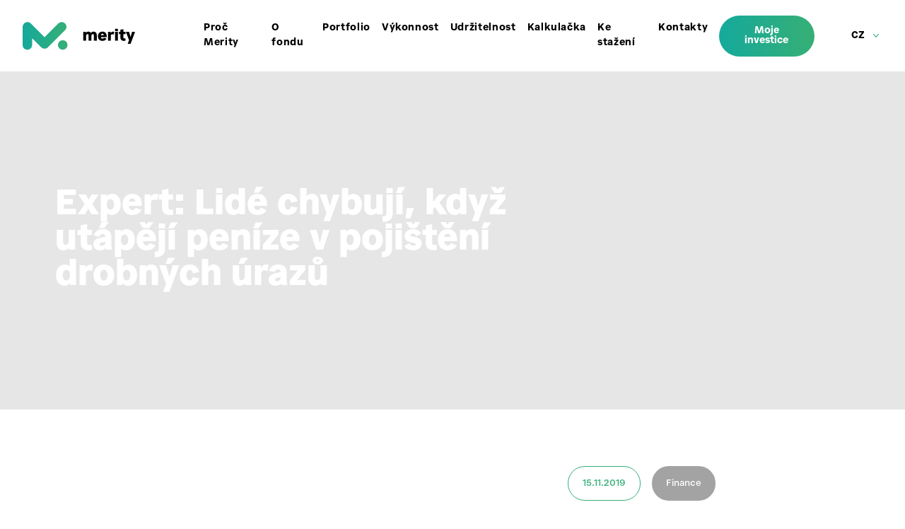

--- FILE ---
content_type: text/html; charset=utf-8
request_url: https://www.merity.cz/expert--lide-chybuji--kdyz-utapeji-penize-v-pojisteni-drobnych-urazu/
body_size: 20948
content:
<!DOCTYPE html><html class="no-js no-sw" lang="cs"><head><meta charset="utf-8" /><meta http-equiv="X-UA-Compatible" content="IE=edge" /><title>Expert: Lidé chybují, když utápějí peníze v pojištění drobných úrazů</title><meta name="description" content="Podle odborníků na pojištění stále mnoho lidí nemá dobře uzavřené pojistné smlouvy. Pojištění uzavírají na drobná rizika, takže jim pak nezbývají peníze na"><meta name="author" content="NewLogic Studio - www.newlogic.cz"><link rel="canonical" href="https://www.merity.cz/expert--lide-chybuji--kdyz-utapeji-penize-v-pojisteni-drobnych-urazu/"><meta property="og:title" content="Detail článku"><meta property="og:description" content="Podle odborníků na pojištění stále mnoho lidí nemá dobře uzavřené pojistné smlouvy. Pojištění uzavírají na drobná rizika, takže jim pak nezbývají peníze na"><meta property="og:url" content="https://www.merity.cz/expert--lide-chybuji--kdyz-utapeji-penize-v-pojisteni-drobnych-urazu/"><meta property="og:type" content="website"><meta name="twitter:title" content="Detail článku"><meta name="twitter:description" content="Podle odborníků na pojištění stále mnoho lidí nemá dobře uzavřené pojistné smlouvy. Pojištění uzavírají na drobná rizika, takže jim pak nezbývají peníze na"><meta name="twitter:card" content="summary"><meta name="viewport" content="width=device-width, initial-scale=1, viewport-fit=cover"><meta name="SKYPE_TOOLBAR" content="SKYPE_TOOLBAR_PARSER_COMPATIBLE" /><meta name="format-detection" content="telephone=no"><meta name="mobile-web-app-capable" content="yes"><meta name="apple-mobile-web-app-title" content="Expert: Lidé chybují, když utápějí peníze v pojištění drobných úrazů"><meta name="apple-mobile-web-app-capable" content="yes"><!--[if lt IE 10]><script src="https://cdnjs.cloudflare.com/ajax/libs/modernizr/2.8.3/modernizr.min.js"></script><script src="https://cdnjs.cloudflare.com/ajax/libs/jquery/1.12.4/jquery.min.js"></script><script src="https://cdnjs.cloudflare.com/ajax/libs/placeholders/4.0.1/placeholders.min.js"></script><script src="/dist/js/ie.3aaf4f6186.min.js" data-ie-title="Váš prohlížeč je zastaralý!" data-ie="Pro správné zobrazení těchto stránek aktualizujte svůj prohlížeč." data-ie-btn="Aktualizovat prohlížeč nyní"></script><![endif]--><link rel="dns-prefetch" href="https://packages.newlogic.cz"><link rel="dns-prefetch" href="https://cdn.jsdelivr.net"><link rel="dns-prefetch" href="https://fonts.gstatic.com"><link rel="dns-prefetch" href="https://fonts.googleapis.com"><link rel="dns-prefetch" href="https://use.typekit.net"><style> @font-face{font-family:iconfont;src:url("[data-uri]") format('truetype');font-weight:400;font-style:normal;font-display:block}[class*=" icon--"]:before,[class^=icon--]:before{font-family:iconfont;speak:never;font-style:normal;font-weight:400;font-variant:normal;text-transform:none;line-height:1;-webkit-font-smoothing:antialiased;-moz-osx-font-smoothing:grayscale}.icon--recaptcha .path1:before{content:"\e922";color:#1c3aa9}.icon--recaptcha .path2:before{content:"\e923";margin-left:-1em;color:#4285f4}.icon--recaptcha .path3:before{content:"\e924";margin-left:-1em;color:#ababab}.icon--bullet:before{content:"\e908"}.icon--download:before{content:"\e920"}.icon--file-doc:before{content:"\e91a"}.icon--file-jpg:before{content:"\e91b"}.icon--file-other:before{content:"\e91c"}.icon--file-pdf:before{content:"\e91d"}.icon--file-png:before{content:"\e91e"}.icon--file-ppt:before{content:"\e91f"}.icon--file-xls:before{content:"\e925"}.icon--logo-nl:before{content:"\e918"}.icon--flame:before{content:"\e901"}.icon--wall-clock:before{content:"\e905"}.icon--address-book:before{content:"\e906"}.icon--home:before{content:"\e907"}.icon--arrow-left:before{content:"\e90b"}.icon--arrow-right:before{content:"\e909"}.icon--arrow-down:before{content:"\e90c"}.icon--arrow-up:before{content:"\e921"}.icon--menu:before{content:"\e910"}.icon--plus-circle:before{content:"\e919"}.icon--radio-filled:before{content:"\e900"}.icon--radio:before{content:"\e902"}.icon--checkbox-filled:before{content:"\e903"}.icon--checkbox:before{content:"\e904"}.icon--plus:before{content:"\e916"}.icon--close:before{content:"\e90f"}.icon--send:before{content:"\e917"}.icon--angle-down:before{content:"\e914"}.icon--angle-up:before{content:"\e915"}.icon--social-facebook:before{content:"\e90a"}.icon--social-twitter:before{content:"\e90d"}.icon--social-instagram:before{content:"\e911"}.icon--social-pinterest:before{content:"\e912"}.icon--social-linkedin:before{content:"\e913"}.icon--youtube:before{content:"\e90e"} @font-face{font-family:"Civil Premium";src:url(/fonts/CivilPremium-Regular.otf) format("opentype");font-weight:400;font-display:block;ascent-override:110%;descent-override:30%}@font-face{font-family:"Civil Premium";src:url(/fonts/CivilPremium-Bold.otf) format("opentype");font-weight:700;font-display:block;ascent-override:110%;descent-override:30%}@font-face{font-family:"Civil Premium";src:url(/fonts/CivilPremium-Light.otf) format("opentype");font-weight:300;font-display:block;ascent-override:110%;descent-override:30%}@font-face{font-family:"Civil Premium";src:url(/fonts/CivilPremium-Medium.otf) format("opentype");font-weight:500;font-display:block;ascent-override:110%;descent-override:30%}@font-face{font-family:"Civil Premium";src:url(/fonts/CivilPremium-SemiBold.otf) format("opentype");font-weight:600;font-display:block;ascent-override:110%;descent-override:30%}@font-face{font-family:"Civil Premium";src:url(/fonts/CivilPremium-Black.otf) format("opentype");font-weight:800;font-display:block;ascent-override:110%;descent-override:30%} </style><link rel="stylesheet" href="/dist/css/core.ec420491cb.min.css"><style>li {list-style: none} a {color: #000}</style><script src="https://cdn.jsdelivr.net/npm/lazysizes@4.1.5/lazysizes.min.js" async></script><script> document.documentElement.className = document.documentElement.className.replace("no-js", "js"); document.documentElement.classList.add(navigator.platform.toLowerCase().replace(/ .*/, '')); (function (ua) { if (ua[1].indexOf('MSIE') !== -1 || ua[1].indexOf('Trident') !== -1) { document.documentElement.classList.add("ie"); } else { document.documentElement.classList.add(ua[1].toLowerCase()); } })(navigator.userAgent.match(/(opera|chrome|safari|firefox|msie|trident)/i) || []); </script><!-- Google Tag Manager --><script type="text/plain" data-lib-cookieconsent="performance">(function(w,d,s,l,i){w[l]=w[l]||[];w[l].push({'gtm.start': new Date().getTime(),event:'gtm.js'});var f=d.getElementsByTagName(s)[0], j=d.createElement(s),dl=l!='dataLayer'?'&l='+l:'';j.async=true;j.src= '//www.googletagmanager.com/gtm.js?id='+i+dl;f.parentNode.insertBefore(j,f); })(window,document,'script','dataLayer','GTM-PFLKVJ2');</script><!-- End Google Tag Manager --><link rel="apple-touch-icon" sizes="180x180" href="/favicons/apple-touch-icon.png?v=31CyxlB8MB"><link rel="icon" type="image/png" sizes="32x32" href="/favicons/favicon-32x32.png?v=31CyxlB8MB"><link rel="icon" type="image/png" sizes="16x16" href="/favicons/favicon-16x16.png?v=31CyxlB8MB"><link rel="manifest" href="/favicons/site.webmanifest?v=31CyxlB8MB"><link rel="mask-icon" href="/favicons/safari-pinned-tab.svg?v=31CyxlB8MB" color="#34af76"><link rel="shortcut icon" href="/favicons/favicon.ico?v=31CyxlB8MB"><meta name="apple-mobile-web-app-title" content="Merity"><meta name="application-name" content="Merity"><meta name="msapplication-TileColor" content="#34af76"><meta name="msapplication-config" content="/favicons/browserconfig.xml?v=31CyxlB8MB"><meta name="theme-color" content="#34af76"></head><body class="body--loaded" data-no-js="Stránky ke správnému běhu vyžadují zapnutý javascript, zkontrolujte nastavení vašeho prohlížeče." ><div id="layout"><a href="#layout_main" class="skip_content" data-no-swup>Přeskočit na obsah</a><header id="layout_header" class=" type--header-normal"><div class="container size--full"><div class="wrp_header_body row--flex"><div class="col col--menu only--devices"><button class="elm_header_menu" data-lib-ssm aria-label="Menu"><span class="icon icon--menu"></span></button></div><div class="col"><a href="https://www.merity.cz" class="elm_header_logo" title="Merity"><svg width="263" height="65" viewBox="0 0 263 65" fill="none" xmlns="http://www.w3.org/2000/svg"><path d="M140.899 22.5638V43.2673H147.626V32.1308C147.626 29.5895 148.859 27.9826 150.802 27.9826C152.335 27.9826 153.306 29.0664 153.306 30.9349V43.2673H160.033V32.1308C160.033 29.5895 161.266 27.9826 163.247 27.9826C164.742 27.9826 165.713 29.0664 165.713 30.9349V43.2673H172.44V30.2622C172.44 25.2919 169.563 22.1901 164.929 22.1901C162.275 22.1901 160.145 23.2738 158.725 25.1424C157.492 23.2738 155.474 22.1901 152.858 22.1901C150.503 22.1901 148.523 23.1617 147.177 24.8434V22.5638H140.899ZM185.425 43.641C189.835 43.641 193.31 41.7725 195.141 38.4838L188.975 36.4284C188.116 37.8859 186.882 38.4838 185.612 38.4838C183.482 38.4838 182.061 37.0637 181.837 34.8215H195.515C196.076 26.7867 192.152 22.1901 185.574 22.1901C179.259 22.1901 175.073 26.6372 175.073 33.2893C175.073 39.4929 179.221 43.641 185.425 43.641ZM181.875 30.2622C182.174 28.2442 183.482 27.0483 185.462 27.0483C187.256 27.0483 188.452 28.2442 188.714 30.2622H181.875ZM205.106 43.2673V32.1681C205.106 28.0573 208.469 27.5715 211.646 29.2532L212.954 22.7507C208.88 21.2932 206.152 22.8628 204.657 25.7403V22.5638H198.379V43.2673H205.106ZM221.565 43.2673V22.5638H214.838V43.2673H221.565ZM214.838 20.8447H221.565V15.6128H214.838V20.8447ZM239.326 43.0431L238.841 37.7364C236.038 38.4838 234.094 37.998 234.094 35.5689V27.9826H239.14V22.5638H234.094V16.5097L227.368 17.6682V22.5638H223.817V27.9826H227.368V36.279C227.368 43.9026 234.805 44.3885 239.326 43.0431ZM244.234 50.7415H250.96L261.387 22.5638H254.473L250.998 34.672L247.373 22.5638H240.085L247.448 42.0341L244.234 50.7415Z" fill="black"/><path fill-rule="evenodd" clip-rule="evenodd" d="M51.075 35.2011L19.1011 3.22718C14.7981 -1.07583 7.82156 -1.07582 3.51856 3.22718C2.22441 4.52132 1.31949 6.0573 0.80378 7.68965C0.285318 8.96771 -0.000242268 10.3651 -0.000242332 11.8292L-0.000244141 53.2159C-0.000244407 59.3012 4.93292 64.2344 11.0183 64.2344C17.1036 64.2344 22.0368 59.3012 22.0368 53.2159V37.328L43.2747 58.5659C45.4359 60.7271 48.2716 61.8028 51.1042 61.793C53.9174 61.788 56.729 60.7122 58.8754 58.5658L98.6315 18.8097C102.935 14.5067 102.935 7.53013 98.6315 3.22713C94.3285 -1.07587 87.352 -1.07587 83.049 3.22713L51.075 35.2011ZM93.2543 64.2344C99.3397 64.2344 104.273 59.3012 104.273 53.2159C104.273 47.1305 99.3397 42.1973 93.2543 42.1973C87.169 42.1973 82.2358 47.1305 82.2358 53.2159C82.2358 59.3012 87.1689 64.2344 93.2543 64.2344Z" fill="url(#paint0_linear_248_99)"/><defs><linearGradient id="paint0_linear_248_99" x1="0.0270503" y1="31.9851" x2="104.3" y2="31.9851" gradientUnits="userSpaceOnUse"><stop stop-color="#15A99C"/><stop offset="1" stop-color="#36AF75"/><stop offset="1" stop-color="#34AF76"/></linearGradient></defs></svg></a></div><div class="col col--right only--d"><nav class="elm_header_nav" role="navigation" aria-label="Navigační menu"><ul class="row--flex"><li class="col "><a href="/o-nas/" title="Proč Merity" class="part_ui_link" ><span>Proč Merity</span></a></li><li class="col "><a href="/o-fondu/" title="O fondu" class="part_ui_link" ><span>O fondu</span></a></li><li class="col "><a href="/portfolio/" title="Portfolio" class="part_ui_link" ><span>Portfolio</span></a></li><li class="col "><a href="/vykonnost-fondu/" title="Výkonnost" class="part_ui_link" ><span>Výkonnost</span></a></li><li class="col "><a href="/odkaz-budoucnosti-/" title="Udržitelnost" class="part_ui_link" ><span>Udržitelnost</span></a></li><li class="col "><a href="/kalkulacka-vynosu-merity/" title=" Kalkulačka" class="part_ui_link" ><span> Kalkulačka</span></a></li><li class="col "><a href="/ke-stazeni/" title="Ke stažení" class="part_ui_link" ><span>Ke stažení</span></a></li><li class="col "><a href="/kontakt/" title="Kontakty" class="part_ui_link" ><span>Kontakty</span></a></li><li class="col flex--justify-center"><a href="https://online.partnersis.cz/jt/login_bez_certifikatu?emitent=merity" title="Moje investice" class="part_ui_btn type--flat"><span>Moje investice</span></a></li></ul></nav></div><div class="col col--actions only--t"><div class="elm_header_actions row--flex"><div class="col"><div class="part_ui_dropdown"><button aria-expanded="false" class="part_ui_link" aria-label="cs"><span class="icon-r icon--angle-down">CZ</span></button><div aria-hidden="true"><ul class="row--inline"><li class="col col--12"><a href="https://www.merity.sk" title="" class="part_ui_link"><span>SK</span></a></li><li class="col col--12"><a href="https://www.merityfunds.com" title="" class="part_ui_link"><span>EN</span></a></li></ul></div></div></div></div></div></div></div></header><main id="layout_main" class="transition-fade"><section class="comp_text_head"><div class="wrp_comp_body"><div class="wrp_comp_background"><picture class="part_ui_image lib--parallax display--ratio"><!-- Smarty img block requires id parameter --></picture></div><div class="wrp_comp_caption"><div class="part_text col--12 col--7-d"><h1 class="part_ui_heading text--color-invert">Expert: Lidé chybují, když utápějí peníze v pojištění drobných úrazů</h1></div></div></div></section><div class="comp_text_blog section--padding"><div class="container size--small"><div class="wrp_comp_head row row--12 row--h-8-d flex--align-center flex--wrap-m"><div class="col col--12 col--6-t flex--align-start"></div><div class="col col--12 col--6-t flex--align-end-t"><div class="row row--h-8 flex--align-center"><div class="col"><div class="elm_date"><span>15.11.2019</span></div></div><div class="col"><div class="elm_category"><span>Finance</span></div></div></div></div></div><div class="wrp_comp_body"><div class="part_ui_wsw elm_lead"><p>Podle odborníků na pojištění stále mnoho lidí nemá dobře uzavřené pojistné smlouvy. Pojištění uzavírají na drobná rizika, takže jim pak nezbývají peníze na pojištění vážných rizik. V rozhovoru pro iDNES.cz to potvrzuje i ředitel pojišťovny Simplea Martin Švec.</p></div><div class="part_ui_wsw"> Podle odborníků na pojištění stále mnoho lidí nemá dobře uzavřené pojistné smlouvy. Pojištění uzavírají na drobná rizika, takže jim pak nezbývají peníze na pojištění vážných rizik. V rozhovoru pro iDNES.cz to potvrzuje i ředitel pojišťovny Simplea Martin Švec. </div></div><div class="wrp_comp_foot row flex--justify-between flex--align-center flex--wrap-m row--12-m"><div class="col col--12-m"></div><div class="col col--12-m"><div class="part_share"><div class="wrp_part_body row row--h-16 flex--align-center"><div class="col"><span class="elm_label">Sdílet</span></div><div class="col"><div class="row row--h-12 flex--align-center"><div class="col"><a href="https://www.facebook.com/sharer/sharer.php?u=https://www.merity.cz/expert--lide-chybuji--kdyz-utapeji-penize-v-pojisteni-drobnych-urazu/" rel="noopener" target="_blank" title="Sdílet na Facebooku"><span class="icon icon--social-facebook"></span></a></div><div class="col"><a href="https://twitter.com/home?status=https://www.merity.cz/expert--lide-chybuji--kdyz-utapeji-penize-v-pojisteni-drobnych-urazu/" rel="noopener" target="_blank" title="Sdílet na Twitteru"><span class="icon icon--social-twitter"></span></a></div></div></div></div></div></div></div></div></div><section class="comp_articles_overview section--padding"><div class="container" data-lib-reveal="single" data-lib-reveal-animate="up"><div class="wrp_comp_head row--flex flex--justify-end"><div class="col col--12 col--8-d flex--align-center"><h2 class="part_ui_heading">Novinky a články</h2></div></div><div class="wrp_comp_body row--flex" data-lib-flickity='{"wrapAround":false,"cellAlign":"left","initialIndex":0}'><div class="col col--12-m col--6-t"><a href="/trigea-znovu-nakupovala-ve-vratislavi-tentokrat-sla-do-logistiky/" class="part_item_articles" title=""><div class="wrp_item_image"><div class="part_ui_image" data-ratio="7/5"><img src="data:image/svg+xml;charset=UTF-8,%3Csvg%20width%3D%227%22%20height%3D%225%22%20xmlns%3D%22http%3A%2F%2Fwww.w3.org%2F2000%2Fsvg%22%20viewBox%3D%220%200%207%205%22%3E%3C%2Fsvg%3E" data-src="/userfiles/thumbs/a/photo-2023-01-31-10-11-05-002-16754211501417_560x400_tt_90.jpg" alt="" class="lazyload" /></div></div><div class="wrp_item_content"><div class="elm_item_title"><h3 class="part_ui_heading size--small">Trigea znovu nakupovala ve Vratislavi, tentokrát šla do logistiky</h3></div><div class="elm_item_button"><div class="part_ui_btn type--flat"><span class="icon-r icon--plus">Přečíst</span></div></div></div><div class="elm_item_category"><span>Novinka</span></div></a></div><div class="col col--12-m col--6-t"><a href="/oc-rokycanska-zvitezila-v-soutezi-best-of-realty/" class="part_item_articles" title=""><div class="wrp_item_image"><div class="part_ui_image" data-ratio="7/5"><img src="data:image/svg+xml;charset=UTF-8,%3Csvg%20width%3D%227%22%20height%3D%225%22%20xmlns%3D%22http%3A%2F%2Fwww.w3.org%2F2000%2Fsvg%22%20viewBox%3D%220%200%207%205%22%3E%3C%2Fsvg%3E" data-src="/userfiles/thumbs/3/soutez-best-of-realty-1-16692040461352_560x400_tt_90.png" alt="" class="lazyload" /></div></div><div class="wrp_item_content"><div class="elm_item_title"><h3 class="part_ui_heading size--small">OC Rokycanská zvítězila v soutěži Best of Realty</h3></div><div class="elm_item_button"><div class="part_ui_btn type--flat"><span class="icon-r icon--plus">Přečíst</span></div></div></div><div class="elm_item_category"><span>Novinka</span></div></a></div><div class="col col--12-m col--6-t"><a href="/rozhovor-s-tomasem-trckou-inflace-zkomplikuje-zivot-vsem-rika-spravce-fondu-trigea/" class="part_item_articles" title=""><div class="wrp_item_image"><div class="part_ui_image" data-ratio="7/5"><img src="data:image/svg+xml;charset=UTF-8,%3Csvg%20width%3D%227%22%20height%3D%225%22%20xmlns%3D%22http%3A%2F%2Fwww.w3.org%2F2000%2Fsvg%22%20viewBox%3D%220%200%207%205%22%3E%3C%2Fsvg%3E" data-src="/userfiles/thumbs/4/tomas-trcka-16583983220379_560x400_tt_90.png" alt="" class="lazyload" /></div></div><div class="wrp_item_content"><div class="elm_item_title"><h3 class="part_ui_heading size--small">Rozhovor s Tomášem Trčkou: Inflace zkomplikuje život všem, říká správce fondu Trigea</h3></div><div class="elm_item_button"><div class="part_ui_btn type--flat"><span class="icon-r icon--plus">Přečíst</span></div></div></div><div class="elm_item_category"><span>Novinka</span></div></a></div><div class="col col--12-m col--6-t"><a href="/napsali-o-nas-nova-nemovitost-fondu-trigea-v-polsku/" class="part_item_articles" title=""><div class="wrp_item_image"><div class="part_ui_image" data-ratio="7/5"><img src="data:image/svg+xml;charset=UTF-8,%3Csvg%20width%3D%227%22%20height%3D%225%22%20xmlns%3D%22http%3A%2F%2Fwww.w3.org%2F2000%2Fsvg%22%20viewBox%3D%220%200%207%205%22%3E%3C%2Fsvg%3E" data-src="/userfiles/thumbs/7/cam01-small-16576228357527_560x400_tt_90.jpg" alt="" class="lazyload" /></div></div><div class="wrp_item_content"><div class="elm_item_title"><h3 class="part_ui_heading size--small">Napsali o nás: Nová nemovitost fondu Trigea v Polsku</h3></div><div class="elm_item_button"><div class="part_ui_btn type--flat"><span class="icon-r icon--plus">Přečíst</span></div></div></div><div class="elm_item_category"><span>Novinka</span></div></a></div><div class="col col--12-m col--6-t"><a href="/trigea-kupuje-kancelarskou-budovu-v-polske-vratislavi/" class="part_item_articles" title=""><div class="wrp_item_image"><div class="part_ui_image" data-ratio="7/5"><img src="data:image/svg+xml;charset=UTF-8,%3Csvg%20width%3D%227%22%20height%3D%225%22%20xmlns%3D%22http%3A%2F%2Fwww.w3.org%2F2000%2Fsvg%22%20viewBox%3D%220%200%207%205%22%3E%3C%2Fsvg%3E" data-src="/userfiles/thumbs/4/d07-8763-lowres-16564049292579_560x400_tt_90.jpg" alt="" class="lazyload" /></div></div><div class="wrp_item_content"><div class="elm_item_title"><h3 class="part_ui_heading size--small">Trigea kupuje kancelářskou budovu v polské Vratislavi</h3></div><div class="elm_item_button"><div class="part_ui_btn type--flat"><span class="icon-r icon--plus">Přečíst</span></div></div></div><div class="elm_item_category"><span>Novinka</span></div></a></div><div class="col col--12-m col--6-t"><a href="/rozhovor-s-tomasem-trckou-realitni-fondy-v-neklidne-dobe/" class="part_item_articles" title=""><div class="wrp_item_image"><div class="part_ui_image" data-ratio="7/5"><img src="data:image/svg+xml;charset=UTF-8,%3Csvg%20width%3D%227%22%20height%3D%225%22%20xmlns%3D%22http%3A%2F%2Fwww.w3.org%2F2000%2Fsvg%22%20viewBox%3D%220%200%207%205%22%3E%3C%2Fsvg%3E" data-src="/userfiles/thumbs/b/image-50403585-jpg-16559691167925_560x400_tt_90.jpg" alt="" class="lazyload" /></div></div><div class="wrp_item_content"><div class="elm_item_title"><h3 class="part_ui_heading size--small">Rozhovor s Tomášem Trčkou: Realitní fondy v neklidné době</h3></div><div class="elm_item_button"><div class="part_ui_btn type--flat"><span class="icon-r icon--plus">Přečíst</span></div></div></div><div class="elm_item_category"><span>Novinka</span></div></a></div><div class="col col--12-m col--6-t"><a href="/napsali-o-nas-nemovitostni-fondy-investuji-do-modernizace-retailu/" class="part_item_articles" title=""><div class="wrp_item_image"><div class="part_ui_image" data-ratio="7/5"><img src="data:image/svg+xml;charset=UTF-8,%3Csvg%20width%3D%227%22%20height%3D%225%22%20xmlns%3D%22http%3A%2F%2Fwww.w3.org%2F2000%2Fsvg%22%20viewBox%3D%220%200%207%205%22%3E%3C%2Fsvg%3E" data-src="/userfiles/thumbs/6/foto-3-16432991244059_560x400_tt_90.jpg" alt="" class="lazyload" /></div></div><div class="wrp_item_content"><div class="elm_item_title"><h3 class="part_ui_heading size--small">Napsali o nás: Nemovitostní fondy investují do modernizace retailu</h3></div><div class="elm_item_button"><div class="part_ui_btn type--flat"><span class="icon-r icon--plus">Přečíst</span></div></div></div><div class="elm_item_category"><span>Novinka</span></div></a></div><div class="col col--12-m col--6-t"><a href="/prvni-budova-v-portfoliu-fondu/" class="part_item_articles" title=""><div class="wrp_item_image"><div class="part_ui_image" data-ratio="7/5"><img src="data:image/svg+xml;charset=UTF-8,%3Csvg%20width%3D%227%22%20height%3D%225%22%20xmlns%3D%22http%3A%2F%2Fwww.w3.org%2F2000%2Fsvg%22%20viewBox%3D%220%200%207%205%22%3E%3C%2Fsvg%3E" data-src="/userfiles/thumbs/7/u-mg-4678o-15632656851963_560x400_tt_90.jpg" alt="" class="lazyload" /></div></div><div class="wrp_item_content"><div class="elm_item_title"><h3 class="part_ui_heading size--small">První budova v portfoliu fondu</h3></div><div class="elm_item_button"><div class="part_ui_btn type--flat"><span class="icon-r icon--plus">Přečíst</span></div></div></div><div class="elm_item_category"><span>Novinka</span></div></a></div><div class="col col--12-m col--6-t"><a href="/oc-plzen-se-meni-na-oc-rokycanska/" class="part_item_articles" title=""><div class="wrp_item_image"><div class="part_ui_image" data-ratio="7/5"><img src="data:image/svg+xml;charset=UTF-8,%3Csvg%20width%3D%227%22%20height%3D%225%22%20xmlns%3D%22http%3A%2F%2Fwww.w3.org%2F2000%2Fsvg%22%20viewBox%3D%220%200%207%205%22%3E%3C%2Fsvg%3E" data-src="/userfiles/thumbs/7/foto-3-16427753131655_560x400_tt_90.jpg" alt="" class="lazyload" /></div></div><div class="wrp_item_content"><div class="elm_item_title"><h3 class="part_ui_heading size--small">OC Plzeň se mění na OC Rokycanská</h3></div><div class="elm_item_button"><div class="part_ui_btn type--flat"><span class="icon-r icon--plus">Přečíst</span></div></div></div><div class="elm_item_category"><span>Novinka</span></div></a></div><div class="col col--12-m col--6-t"><a href="/podcast-jsou-to-nemovitostni-fondy-ktere-umeji-drzet-krok-s-inflaci/" class="part_item_articles" title=""><div class="wrp_item_image"><div class="part_ui_image" data-ratio="7/5"><img src="data:image/svg+xml;charset=UTF-8,%3Csvg%20width%3D%227%22%20height%3D%225%22%20xmlns%3D%22http%3A%2F%2Fwww.w3.org%2F2000%2Fsvg%22%20viewBox%3D%220%200%207%205%22%3E%3C%2Fsvg%3E" data-src="/userfiles/thumbs/6/smaller-16375866279823_560x400_tt_90.jpg" alt="" class="lazyload" /></div></div><div class="wrp_item_content"><div class="elm_item_title"><h3 class="part_ui_heading size--small">Podcast: Jsou to nemovitostní fondy, které umějí držet krok s inflací</h3></div><div class="elm_item_button"><div class="part_ui_btn type--flat"><span class="icon-r icon--plus">Přečíst</span></div></div></div><div class="elm_item_category"><span>Novinka</span></div></a></div><div class="col col--12-m col--6-t"><a href="/trigea-ma-v-portfoliu-jiz-treti-budovu/" class="part_item_articles" title=""><div class="wrp_item_image"><div class="part_ui_image" data-ratio="7/5"><img src="data:image/svg+xml;charset=UTF-8,%3Csvg%20width%3D%227%22%20height%3D%225%22%20xmlns%3D%22http%3A%2F%2Fwww.w3.org%2F2000%2Fsvg%22%20viewBox%3D%220%200%207%205%22%3E%3C%2Fsvg%3E" data-src="/userfiles/thumbs/1/dsc8597-edit-16231566600041_560x400_tt_90.jpg" alt="" class="lazyload" /></div></div><div class="wrp_item_content"><div class="elm_item_title"><h3 class="part_ui_heading size--small">Trigea má v portfoliu již třetí budovu</h3></div><div class="elm_item_button"><div class="part_ui_btn type--flat"><span class="icon-r icon--plus">Přečíst</span></div></div></div><div class="elm_item_category"><span>Novinka</span></div></a></div><div class="col col--12-m col--6-t"><a href="/r-jako-rokycanska-plzenske-obchodni-centrum-zmenilo-plzen/" class="part_item_articles" title=""><div class="wrp_item_image"><div class="part_ui_image" data-ratio="7/5"><img src="data:image/svg+xml;charset=UTF-8,%3Csvg%20width%3D%227%22%20height%3D%225%22%20xmlns%3D%22http%3A%2F%2Fwww.w3.org%2F2000%2Fsvg%22%20viewBox%3D%220%200%207%205%22%3E%3C%2Fsvg%3E" data-src="/userfiles/thumbs/a/foto-1-16358703230104_560x400_tt_90.jpg" alt="" class="lazyload" /></div></div><div class="wrp_item_content"><div class="elm_item_title"><h3 class="part_ui_heading size--small">R jako Rokycanská: plzeňské obchodní centrum změnilo Plzeň</h3></div><div class="elm_item_button"><div class="part_ui_btn type--flat"><span class="icon-r icon--plus">Přečíst</span></div></div></div><div class="elm_item_category"><span>Novinka</span></div></a></div><div class="col col--12-m col--6-t"><a href="/podcast-home-office-kancelare-se-brzy-zaplni-rika-sef-fondu/" class="part_item_articles" title=""><div class="wrp_item_image"><div class="part_ui_image" data-ratio="7/5"><img src="data:image/svg+xml;charset=UTF-8,%3Csvg%20width%3D%227%22%20height%3D%225%22%20xmlns%3D%22http%3A%2F%2Fwww.w3.org%2F2000%2Fsvg%22%20viewBox%3D%220%200%207%205%22%3E%3C%2Fsvg%3E" data-src="/userfiles/thumbs/4/shutterstock-796346002-smaller-16242760275831_560x400_tt_90.jpg" alt="" class="lazyload" /></div></div><div class="wrp_item_content"><div class="elm_item_title"><h3 class="part_ui_heading size--small">Podcast: Home office? Kanceláře se brzy zaplní, říká šéf fondu</h3></div><div class="elm_item_button"><div class="part_ui_btn type--flat"><span class="icon-r icon--plus">Přečíst</span></div></div></div><div class="elm_item_category"><span>Novinka</span></div></a></div><div class="col col--12-m col--6-t"><a href="/druha-budova-v-portfoliu-fondu/" class="part_item_articles" title=""><div class="wrp_item_image"><div class="part_ui_image" data-ratio="7/5"><img src="data:image/svg+xml;charset=UTF-8,%3Csvg%20width%3D%227%22%20height%3D%225%22%20xmlns%3D%22http%3A%2F%2Fwww.w3.org%2F2000%2Fsvg%22%20viewBox%3D%220%200%207%205%22%3E%3C%2Fsvg%3E" data-src="/userfiles/thumbs/a/far-6514-15825407348565_560x400_tt_90.jpg" alt="" class="lazyload" /></div></div><div class="wrp_item_content"><div class="elm_item_title"><h3 class="part_ui_heading size--small">Druhá budova v portfoliu fondu</h3></div><div class="elm_item_button"><div class="part_ui_btn type--flat"><span class="icon-r icon--plus">Přečíst</span></div></div></div><div class="elm_item_category"><span>Novinka</span></div></a></div><div class="col col--12-m col--6-t"><a href="/zivot-v-obchodnich-centrech-se-vraci-do-normalu/" class="part_item_articles" title=""><div class="wrp_item_image"><div class="part_ui_image" data-ratio="7/5"><img src="data:image/svg+xml;charset=UTF-8,%3Csvg%20width%3D%227%22%20height%3D%225%22%20xmlns%3D%22http%3A%2F%2Fwww.w3.org%2F2000%2Fsvg%22%20viewBox%3D%220%200%207%205%22%3E%3C%2Fsvg%3E" data-src="/userfiles/thumbs/5/obchodni-centrum-2-15916978663118_560x400_tt_90.jpg" alt="" class="lazyload" /></div></div><div class="wrp_item_content"><div class="elm_item_title"><h3 class="part_ui_heading size--small">Tomáš Trčka: Život v obchodních centrech se vrací do normálu</h3></div><div class="elm_item_button"><div class="part_ui_btn type--flat"><span class="icon-r icon--plus">Přečíst</span></div></div></div><div class="elm_item_category"><span>Novinka</span></div></a></div><div class="col col--12-m col--6-t"><a href="/investovani-do-nemovitosti-rovna-se-matematika-plus-kontakty/" class="part_item_articles" title=""><div class="wrp_item_image"><div class="part_ui_image" data-ratio="7/5"><img src="data:image/svg+xml;charset=UTF-8,%3Csvg%20width%3D%227%22%20height%3D%225%22%20xmlns%3D%22http%3A%2F%2Fwww.w3.org%2F2000%2Fsvg%22%20viewBox%3D%220%200%207%205%22%3E%3C%2Fsvg%3E" data-src="/userfiles/thumbs/3/architecture-building-business-259919-15554130791602-15795218509219_560x400_tt_90.jpg" alt="" class="lazyload" /></div></div><div class="wrp_item_content"><div class="elm_item_title"><h3 class="part_ui_heading size--small">Investování do nemovitostí rovná se matematika plus kontakty</h3></div><div class="elm_item_button"><div class="part_ui_btn type--flat"><span class="icon-r icon--plus">Přečíst</span></div></div></div><div class="elm_item_category"><span>Novinka</span></div></a></div><div class="col col--12-m col--6-t"><a href="/to-jestli-jsou-ceny-realit-vysoko-ukaze-az-cas/" class="part_item_articles" title=""><div class="wrp_item_image"><div class="part_ui_image" data-ratio="7/5"><img src="data:image/svg+xml;charset=UTF-8,%3Csvg%20width%3D%227%22%20height%3D%225%22%20xmlns%3D%22http%3A%2F%2Fwww.w3.org%2F2000%2Fsvg%22%20viewBox%3D%220%200%207%205%22%3E%3C%2Fsvg%3E" data-src="/userfiles/thumbs/9/pohled-15738110436512_560x400_tt_90.jpg" alt="" class="lazyload" /></div></div><div class="wrp_item_content"><div class="elm_item_title"><h3 class="part_ui_heading size--small">To, jestli jsou ceny realit vysoko, ukáže až čas</h3></div><div class="elm_item_button"><div class="part_ui_btn type--flat"><span class="icon-r icon--plus">Přečíst</span></div></div></div><div class="elm_item_category"><span>Novinka</span></div></a></div><div class="col col--12-m col--6-t"><a href="/napsali-o-nas-fond-trigea-koupil-explora-business-centre-od-golden-star-group/" class="part_item_articles" title=""><div class="wrp_item_image"><div class="part_ui_image" data-ratio="7/5"><img src="data:image/svg+xml;charset=UTF-8,%3Csvg%20width%3D%227%22%20height%3D%225%22%20xmlns%3D%22http%3A%2F%2Fwww.w3.org%2F2000%2Fsvg%22%20viewBox%3D%220%200%207%205%22%3E%3C%2Fsvg%3E" data-src="/userfiles/thumbs/6/dsc8053-edit-16242763949297_560x400_tt_90.jpg" alt="" class="lazyload" /></div></div><div class="wrp_item_content"><div class="elm_item_title"><h3 class="part_ui_heading size--small">Napsali o nás: Fond Trigea koupil Explora Business Centre od Golden Star Group</h3></div><div class="elm_item_button"><div class="part_ui_btn type--flat"><span class="icon-r icon--plus">Přečíst</span></div></div></div><div class="elm_item_category"><span>Novinka</span></div></a></div><div class="col col--12-m col--6-t"><a href="/investice-do-nemovitostnich-fondu-v-cesku-vyznamne-rostou/" class="part_item_articles" title=""><div class="wrp_item_image"><div class="part_ui_image" data-ratio="7/5"><img src="data:image/svg+xml;charset=UTF-8,%3Csvg%20width%3D%227%22%20height%3D%225%22%20xmlns%3D%22http%3A%2F%2Fwww.w3.org%2F2000%2Fsvg%22%20viewBox%3D%220%200%207%205%22%3E%3C%2Fsvg%3E" data-src="/userfiles/thumbs/1/shutterstock-1084662560_15592960979373_560x400_tt_90.jpg" alt="" class="lazyload" /></div></div><div class="wrp_item_content"><div class="elm_item_title"><h3 class="part_ui_heading size--small">Investice do nemovitostních fondů v Česku významně rostou</h3></div><div class="elm_item_button"><div class="part_ui_btn type--flat"><span class="icon-r icon--plus">Přečíst</span></div></div></div><div class="elm_item_category"><span>Aktuality</span></div></a></div><div class="col col--12-m col--6-t"><a href="/obavy-z-propadu-realitniho-trhu-nemam-rika-odbornik/" class="part_item_articles" title=""><div class="wrp_item_image"><div class="part_ui_image" data-ratio="7/5"><img src="data:image/svg+xml;charset=UTF-8,%3Csvg%20width%3D%227%22%20height%3D%225%22%20xmlns%3D%22http%3A%2F%2Fwww.w3.org%2F2000%2Fsvg%22%20viewBox%3D%220%200%207%205%22%3E%3C%2Fsvg%3E" data-src="/userfiles/thumbs/2/budova-1573810337577_560x400_tt_90.jpg" alt="" class="lazyload" /></div></div><div class="wrp_item_content"><div class="elm_item_title"><h3 class="part_ui_heading size--small">Obavy z propadu realitního trhu nemám, říká odborník</h3></div><div class="elm_item_button"><div class="part_ui_btn type--flat"><span class="icon-r icon--plus">Přečíst</span></div></div></div><div class="elm_item_category"><span>Aktuality</span></div></a></div></div><div class="wrp_comp_foot"><a href="/merity/" class="part_ui_btn" title=""><span class="icon-r icon--arrow-right">Zpět</span></a></div></div></section></main><footer id="layout_footer"><div class="container"><div class="wrp_footer_body row--flex flex--wrap flex--justify-between"><div class="col col--12"><div class="elm_footer_logo"><!-- Smarty img block requires id parameter --></div></div><div class="col col--left col--12-m col--5-t col--7-d"><div class="row--flex flex--justify-between-d flex--wrap"><div class="col col--12"><div class="elm_contacts"><div class="elm_contact_info"><div class="elm_item row--flex"><div class="col"><div class="part_ui_wsw"><p>Türkova 2319/5b, 149 00</p><p>Praha 4 – Chodov</p></div></div></div><div class="elm_item row--flex"><div class="col"><div class="part_ui_wsw"><p>800 023 618</p><p><a href="mailto:info@trigea.cz">info@merity.cz</a></p></div></div></div><div class="elm_item row--flex"><div class="col"><div class="part_ui_wsw"><p>Kontaktujte nás<br />od pondělí do čtvrtka od 8:30 do 19:00,</p><p>v pátek od 8:30 do 17:00.<br /><br /><a href="/ke-stazeni/"><strong>Ke stažení </strong></a></p></div></div></div></div></div></div><div class="col col--12"><div class="elm_footer_lists row--flex"></div></div></div></div><div class="col col--12-m col--7-t col--5-d col--right"><div class="elm_footer_form"><form class="part_form part_form_contact_small text--color-invert ajax" id="snippet-contactform" data-component-ajax method="post" data-recaptcha="6Lcz1iAlAAAAADeEhUCWJfZfM809xkUPmzUCd9kg"><input type="hidden" id="g-token" name="g-token" value="" /><input type="hidden" name="do" value="form"><div class="wrp_form_head"><strong class="part_ui_heading size--small text--normal">Napište nám</strong></div><div class="wrp_form_body"><div class="col"><div class="part_ui_input state--valid"><input type="text" id="form-name" name="name" required><label for="form-name">Jméno a příjmení</label></div></div><div class="col"><div class="part_ui_input state--valid"><input type="email" id="form-email" name="email" pattern="^[a-zA-Z0-9._%+-]+@[a-zA-Z0-9.-]+\.[a-zA-Z]{2,16}$" required><label for="form-email">E-mail</label></div></div><div class="col"><div class="part_ui_input state--valid"><input type="tel" id="form-phone" name="phone" pattern="^[+]?[()/0-9. -]{9,}$" required><label for="form-phone">Telefon</label></div></div><div class="col"><div class="part_ui_input state--valid"><textarea id="form-text" data-lib-autosize name="message" required></textarea><label for="form-text">Zpráva</label></div></div><div class="col"><label class="part_ui_checkbox"><input type="checkbox" name="gdpr" value="1" required><span><span>Souhlasím se zpracováním <a href="/gdpr/" target="_blank" data-no-swup>osobních údajů</a></span></span></label></div><div class="col"><div class="wrp_form_captcha row--flex"><div class="col"><span class="icon icon--recaptcha"><span class="path1"></span><span class="path2"></span><span class="path3"></span></span></div><div class="col flex--grow"><span>Chráněno službou reCAPTCHA <small>(<a href="https://www.google.com/intl/cs/policies/privacy/" title="Ochrana soukromí" target="_blank" rel="noopener nofollow">Ochrana soukromí</a> - <a href="https://www.google.com/intl/cs/policies/terms/" title="Smluvní podmínky" target="_blank" rel="noopener nofollow">Smluvní podmínky</a>)</small></span></div></div></div></div><div class="wrp_form_foot text--center"><button class="part_ui_btn type--flat" type="submit" aria-label="Odeslání zprávy"><span>Odeslání zprávy</span></button></div></form></div></div></div><div class="wrp_footer_foot row--flex flex--wrap"><div class="col col--12-t col--4-d"><ul class="elm_footer_links row--flex"><li class="col"><a href="/mapa-stranek/" class="part_ui_link" title=""><span>Mapa stránek</span></a></li><li class="col"><a href="/gdpr/" class="part_ui_link" title=""><span>Zásady ochrany osobních údajů a cookies</span></a></li></ul></div><div class="col col--4-d"><div class="elm_footer_text row--flex flex--wrap flex--justify-end"><div class="col col--12-m"><span class="elm_nl_text">Copyright © 2026 Merity.</span></div><div class="col"><span class="elm_nl_text">Made by</span></div><div class="col"><span class="elm_nl"><span class="icon icon--logo-nl"><span>New Logic</span><span class="path1"></span><span class="path2"></span></span><em><a href="https://www.newlogic.cz/" target="_blank">Digitální agentura</a> New Logic.</em></em></span></div></div></div><div class="col col--4-d flex--align-end"><ul class="elm_footer_social row--flex"></ul></div><div class="col col--12"><div class="part_ui_wsw elm_footer_seo"> Projekty skupiny Partners: <a href="https://www.simplea.cz/" title="Simplea pojišťovna - životní pojištění" target="_blank" rel="noopener">Simplea životní pojišťovna</a> | <a href="https://www.trigea.cz/" title="Nemovitostní fond Trigea - investování do komerčních nemovitostí" target="_blank" rel="noopener">Trigea nemovitostní fond</a> | <a href="https://www.finmag.cz" target="_blank" rel="noopener" title="Web o podnikových a korporátních financích">Finmag – Business a peníze</a> | <a href="https://www.partnersis.cz" target="_blank" rel="noopener" title="Inovativní a výkonné investiční fondy">Partners investiční společnost</a> | <a href="https://www.partners.cz" target="_blank" rel="noopener" title="Finanční poradenství Partners">Finanční skupina Partners</a> | <a href="https://www.partnersbanka.cz" target="_blank" rel="noopener" title="Poradenská banka - Partners Banka">Partners Banka</a></div></div></div></div></footer></div><!--[if gt IE 10]><!--><script src="https://cdn.jsdelivr.net/npm/jquery@3.4.1/dist/jquery.min.js" defer></script><!--<![endif]--><dialog class="part_cookieconsent"><div class="wrp"><div class="wrp_part_logo"><img src="/userfiles/merity-horizontal-white-16799944694038.svg" alt="Merity" /></div><div class="wrp_part_text mb-4"><p>Webové stránky používají k poskytování služeb, personalizaci reklam a analýze návštěvnosti soubory cookies.</p><p>Následující volbou souhlasíte s využíváním cookies a použitím údajů o vašem chování na webu pro zobrazení cílené reklamy.</p><p>Personalizaci a cílenou reklamu si můžete kdykoliv vypnout nebo upravit. Nyní udělený souhlas je platný po dobu 1 roku.</p></div><div class="wrp_part_options"><a href="/gdpr/" class="part_ui_link" title="Více informací & nastavení"><span>Více informací & nastavení</span></a><button class="part_ui_link" aria-label="Vypnout personalizaci" data-lib-cookieconsent-decline><span>Vypnout personalizaci</span></button></div><div class="wrp_part_accept"><button class="part_ui_btn type--flat" aria-label="Souhlasím s použitím cookies" data-lib-cookieconsent-approve><span>Souhlasím s použitím cookies</span></button></div></div></dialog><script src="https://cdn.jsdelivr.net/npm/scrollreveal@4.0.5/dist/scrollreveal.min.js" defer></script><script src="https://cdn.jsdelivr.net/npm/swup@1.9.0/dist/swup.min.js" defer></script><script src="/dist/js/core.a6dca9054e.min.js" defer></script></body></html>

--- FILE ---
content_type: text/html; charset=utf-8
request_url: https://www.google.com/recaptcha/api2/anchor?ar=1&k=6Lcz1iAlAAAAADeEhUCWJfZfM809xkUPmzUCd9kg&co=aHR0cHM6Ly93d3cubWVyaXR5LmN6OjQ0Mw..&hl=en&v=PoyoqOPhxBO7pBk68S4YbpHZ&size=invisible&anchor-ms=20000&execute-ms=30000&cb=34t5o1hl0yct
body_size: 48600
content:
<!DOCTYPE HTML><html dir="ltr" lang="en"><head><meta http-equiv="Content-Type" content="text/html; charset=UTF-8">
<meta http-equiv="X-UA-Compatible" content="IE=edge">
<title>reCAPTCHA</title>
<style type="text/css">
/* cyrillic-ext */
@font-face {
  font-family: 'Roboto';
  font-style: normal;
  font-weight: 400;
  font-stretch: 100%;
  src: url(//fonts.gstatic.com/s/roboto/v48/KFO7CnqEu92Fr1ME7kSn66aGLdTylUAMa3GUBHMdazTgWw.woff2) format('woff2');
  unicode-range: U+0460-052F, U+1C80-1C8A, U+20B4, U+2DE0-2DFF, U+A640-A69F, U+FE2E-FE2F;
}
/* cyrillic */
@font-face {
  font-family: 'Roboto';
  font-style: normal;
  font-weight: 400;
  font-stretch: 100%;
  src: url(//fonts.gstatic.com/s/roboto/v48/KFO7CnqEu92Fr1ME7kSn66aGLdTylUAMa3iUBHMdazTgWw.woff2) format('woff2');
  unicode-range: U+0301, U+0400-045F, U+0490-0491, U+04B0-04B1, U+2116;
}
/* greek-ext */
@font-face {
  font-family: 'Roboto';
  font-style: normal;
  font-weight: 400;
  font-stretch: 100%;
  src: url(//fonts.gstatic.com/s/roboto/v48/KFO7CnqEu92Fr1ME7kSn66aGLdTylUAMa3CUBHMdazTgWw.woff2) format('woff2');
  unicode-range: U+1F00-1FFF;
}
/* greek */
@font-face {
  font-family: 'Roboto';
  font-style: normal;
  font-weight: 400;
  font-stretch: 100%;
  src: url(//fonts.gstatic.com/s/roboto/v48/KFO7CnqEu92Fr1ME7kSn66aGLdTylUAMa3-UBHMdazTgWw.woff2) format('woff2');
  unicode-range: U+0370-0377, U+037A-037F, U+0384-038A, U+038C, U+038E-03A1, U+03A3-03FF;
}
/* math */
@font-face {
  font-family: 'Roboto';
  font-style: normal;
  font-weight: 400;
  font-stretch: 100%;
  src: url(//fonts.gstatic.com/s/roboto/v48/KFO7CnqEu92Fr1ME7kSn66aGLdTylUAMawCUBHMdazTgWw.woff2) format('woff2');
  unicode-range: U+0302-0303, U+0305, U+0307-0308, U+0310, U+0312, U+0315, U+031A, U+0326-0327, U+032C, U+032F-0330, U+0332-0333, U+0338, U+033A, U+0346, U+034D, U+0391-03A1, U+03A3-03A9, U+03B1-03C9, U+03D1, U+03D5-03D6, U+03F0-03F1, U+03F4-03F5, U+2016-2017, U+2034-2038, U+203C, U+2040, U+2043, U+2047, U+2050, U+2057, U+205F, U+2070-2071, U+2074-208E, U+2090-209C, U+20D0-20DC, U+20E1, U+20E5-20EF, U+2100-2112, U+2114-2115, U+2117-2121, U+2123-214F, U+2190, U+2192, U+2194-21AE, U+21B0-21E5, U+21F1-21F2, U+21F4-2211, U+2213-2214, U+2216-22FF, U+2308-230B, U+2310, U+2319, U+231C-2321, U+2336-237A, U+237C, U+2395, U+239B-23B7, U+23D0, U+23DC-23E1, U+2474-2475, U+25AF, U+25B3, U+25B7, U+25BD, U+25C1, U+25CA, U+25CC, U+25FB, U+266D-266F, U+27C0-27FF, U+2900-2AFF, U+2B0E-2B11, U+2B30-2B4C, U+2BFE, U+3030, U+FF5B, U+FF5D, U+1D400-1D7FF, U+1EE00-1EEFF;
}
/* symbols */
@font-face {
  font-family: 'Roboto';
  font-style: normal;
  font-weight: 400;
  font-stretch: 100%;
  src: url(//fonts.gstatic.com/s/roboto/v48/KFO7CnqEu92Fr1ME7kSn66aGLdTylUAMaxKUBHMdazTgWw.woff2) format('woff2');
  unicode-range: U+0001-000C, U+000E-001F, U+007F-009F, U+20DD-20E0, U+20E2-20E4, U+2150-218F, U+2190, U+2192, U+2194-2199, U+21AF, U+21E6-21F0, U+21F3, U+2218-2219, U+2299, U+22C4-22C6, U+2300-243F, U+2440-244A, U+2460-24FF, U+25A0-27BF, U+2800-28FF, U+2921-2922, U+2981, U+29BF, U+29EB, U+2B00-2BFF, U+4DC0-4DFF, U+FFF9-FFFB, U+10140-1018E, U+10190-1019C, U+101A0, U+101D0-101FD, U+102E0-102FB, U+10E60-10E7E, U+1D2C0-1D2D3, U+1D2E0-1D37F, U+1F000-1F0FF, U+1F100-1F1AD, U+1F1E6-1F1FF, U+1F30D-1F30F, U+1F315, U+1F31C, U+1F31E, U+1F320-1F32C, U+1F336, U+1F378, U+1F37D, U+1F382, U+1F393-1F39F, U+1F3A7-1F3A8, U+1F3AC-1F3AF, U+1F3C2, U+1F3C4-1F3C6, U+1F3CA-1F3CE, U+1F3D4-1F3E0, U+1F3ED, U+1F3F1-1F3F3, U+1F3F5-1F3F7, U+1F408, U+1F415, U+1F41F, U+1F426, U+1F43F, U+1F441-1F442, U+1F444, U+1F446-1F449, U+1F44C-1F44E, U+1F453, U+1F46A, U+1F47D, U+1F4A3, U+1F4B0, U+1F4B3, U+1F4B9, U+1F4BB, U+1F4BF, U+1F4C8-1F4CB, U+1F4D6, U+1F4DA, U+1F4DF, U+1F4E3-1F4E6, U+1F4EA-1F4ED, U+1F4F7, U+1F4F9-1F4FB, U+1F4FD-1F4FE, U+1F503, U+1F507-1F50B, U+1F50D, U+1F512-1F513, U+1F53E-1F54A, U+1F54F-1F5FA, U+1F610, U+1F650-1F67F, U+1F687, U+1F68D, U+1F691, U+1F694, U+1F698, U+1F6AD, U+1F6B2, U+1F6B9-1F6BA, U+1F6BC, U+1F6C6-1F6CF, U+1F6D3-1F6D7, U+1F6E0-1F6EA, U+1F6F0-1F6F3, U+1F6F7-1F6FC, U+1F700-1F7FF, U+1F800-1F80B, U+1F810-1F847, U+1F850-1F859, U+1F860-1F887, U+1F890-1F8AD, U+1F8B0-1F8BB, U+1F8C0-1F8C1, U+1F900-1F90B, U+1F93B, U+1F946, U+1F984, U+1F996, U+1F9E9, U+1FA00-1FA6F, U+1FA70-1FA7C, U+1FA80-1FA89, U+1FA8F-1FAC6, U+1FACE-1FADC, U+1FADF-1FAE9, U+1FAF0-1FAF8, U+1FB00-1FBFF;
}
/* vietnamese */
@font-face {
  font-family: 'Roboto';
  font-style: normal;
  font-weight: 400;
  font-stretch: 100%;
  src: url(//fonts.gstatic.com/s/roboto/v48/KFO7CnqEu92Fr1ME7kSn66aGLdTylUAMa3OUBHMdazTgWw.woff2) format('woff2');
  unicode-range: U+0102-0103, U+0110-0111, U+0128-0129, U+0168-0169, U+01A0-01A1, U+01AF-01B0, U+0300-0301, U+0303-0304, U+0308-0309, U+0323, U+0329, U+1EA0-1EF9, U+20AB;
}
/* latin-ext */
@font-face {
  font-family: 'Roboto';
  font-style: normal;
  font-weight: 400;
  font-stretch: 100%;
  src: url(//fonts.gstatic.com/s/roboto/v48/KFO7CnqEu92Fr1ME7kSn66aGLdTylUAMa3KUBHMdazTgWw.woff2) format('woff2');
  unicode-range: U+0100-02BA, U+02BD-02C5, U+02C7-02CC, U+02CE-02D7, U+02DD-02FF, U+0304, U+0308, U+0329, U+1D00-1DBF, U+1E00-1E9F, U+1EF2-1EFF, U+2020, U+20A0-20AB, U+20AD-20C0, U+2113, U+2C60-2C7F, U+A720-A7FF;
}
/* latin */
@font-face {
  font-family: 'Roboto';
  font-style: normal;
  font-weight: 400;
  font-stretch: 100%;
  src: url(//fonts.gstatic.com/s/roboto/v48/KFO7CnqEu92Fr1ME7kSn66aGLdTylUAMa3yUBHMdazQ.woff2) format('woff2');
  unicode-range: U+0000-00FF, U+0131, U+0152-0153, U+02BB-02BC, U+02C6, U+02DA, U+02DC, U+0304, U+0308, U+0329, U+2000-206F, U+20AC, U+2122, U+2191, U+2193, U+2212, U+2215, U+FEFF, U+FFFD;
}
/* cyrillic-ext */
@font-face {
  font-family: 'Roboto';
  font-style: normal;
  font-weight: 500;
  font-stretch: 100%;
  src: url(//fonts.gstatic.com/s/roboto/v48/KFO7CnqEu92Fr1ME7kSn66aGLdTylUAMa3GUBHMdazTgWw.woff2) format('woff2');
  unicode-range: U+0460-052F, U+1C80-1C8A, U+20B4, U+2DE0-2DFF, U+A640-A69F, U+FE2E-FE2F;
}
/* cyrillic */
@font-face {
  font-family: 'Roboto';
  font-style: normal;
  font-weight: 500;
  font-stretch: 100%;
  src: url(//fonts.gstatic.com/s/roboto/v48/KFO7CnqEu92Fr1ME7kSn66aGLdTylUAMa3iUBHMdazTgWw.woff2) format('woff2');
  unicode-range: U+0301, U+0400-045F, U+0490-0491, U+04B0-04B1, U+2116;
}
/* greek-ext */
@font-face {
  font-family: 'Roboto';
  font-style: normal;
  font-weight: 500;
  font-stretch: 100%;
  src: url(//fonts.gstatic.com/s/roboto/v48/KFO7CnqEu92Fr1ME7kSn66aGLdTylUAMa3CUBHMdazTgWw.woff2) format('woff2');
  unicode-range: U+1F00-1FFF;
}
/* greek */
@font-face {
  font-family: 'Roboto';
  font-style: normal;
  font-weight: 500;
  font-stretch: 100%;
  src: url(//fonts.gstatic.com/s/roboto/v48/KFO7CnqEu92Fr1ME7kSn66aGLdTylUAMa3-UBHMdazTgWw.woff2) format('woff2');
  unicode-range: U+0370-0377, U+037A-037F, U+0384-038A, U+038C, U+038E-03A1, U+03A3-03FF;
}
/* math */
@font-face {
  font-family: 'Roboto';
  font-style: normal;
  font-weight: 500;
  font-stretch: 100%;
  src: url(//fonts.gstatic.com/s/roboto/v48/KFO7CnqEu92Fr1ME7kSn66aGLdTylUAMawCUBHMdazTgWw.woff2) format('woff2');
  unicode-range: U+0302-0303, U+0305, U+0307-0308, U+0310, U+0312, U+0315, U+031A, U+0326-0327, U+032C, U+032F-0330, U+0332-0333, U+0338, U+033A, U+0346, U+034D, U+0391-03A1, U+03A3-03A9, U+03B1-03C9, U+03D1, U+03D5-03D6, U+03F0-03F1, U+03F4-03F5, U+2016-2017, U+2034-2038, U+203C, U+2040, U+2043, U+2047, U+2050, U+2057, U+205F, U+2070-2071, U+2074-208E, U+2090-209C, U+20D0-20DC, U+20E1, U+20E5-20EF, U+2100-2112, U+2114-2115, U+2117-2121, U+2123-214F, U+2190, U+2192, U+2194-21AE, U+21B0-21E5, U+21F1-21F2, U+21F4-2211, U+2213-2214, U+2216-22FF, U+2308-230B, U+2310, U+2319, U+231C-2321, U+2336-237A, U+237C, U+2395, U+239B-23B7, U+23D0, U+23DC-23E1, U+2474-2475, U+25AF, U+25B3, U+25B7, U+25BD, U+25C1, U+25CA, U+25CC, U+25FB, U+266D-266F, U+27C0-27FF, U+2900-2AFF, U+2B0E-2B11, U+2B30-2B4C, U+2BFE, U+3030, U+FF5B, U+FF5D, U+1D400-1D7FF, U+1EE00-1EEFF;
}
/* symbols */
@font-face {
  font-family: 'Roboto';
  font-style: normal;
  font-weight: 500;
  font-stretch: 100%;
  src: url(//fonts.gstatic.com/s/roboto/v48/KFO7CnqEu92Fr1ME7kSn66aGLdTylUAMaxKUBHMdazTgWw.woff2) format('woff2');
  unicode-range: U+0001-000C, U+000E-001F, U+007F-009F, U+20DD-20E0, U+20E2-20E4, U+2150-218F, U+2190, U+2192, U+2194-2199, U+21AF, U+21E6-21F0, U+21F3, U+2218-2219, U+2299, U+22C4-22C6, U+2300-243F, U+2440-244A, U+2460-24FF, U+25A0-27BF, U+2800-28FF, U+2921-2922, U+2981, U+29BF, U+29EB, U+2B00-2BFF, U+4DC0-4DFF, U+FFF9-FFFB, U+10140-1018E, U+10190-1019C, U+101A0, U+101D0-101FD, U+102E0-102FB, U+10E60-10E7E, U+1D2C0-1D2D3, U+1D2E0-1D37F, U+1F000-1F0FF, U+1F100-1F1AD, U+1F1E6-1F1FF, U+1F30D-1F30F, U+1F315, U+1F31C, U+1F31E, U+1F320-1F32C, U+1F336, U+1F378, U+1F37D, U+1F382, U+1F393-1F39F, U+1F3A7-1F3A8, U+1F3AC-1F3AF, U+1F3C2, U+1F3C4-1F3C6, U+1F3CA-1F3CE, U+1F3D4-1F3E0, U+1F3ED, U+1F3F1-1F3F3, U+1F3F5-1F3F7, U+1F408, U+1F415, U+1F41F, U+1F426, U+1F43F, U+1F441-1F442, U+1F444, U+1F446-1F449, U+1F44C-1F44E, U+1F453, U+1F46A, U+1F47D, U+1F4A3, U+1F4B0, U+1F4B3, U+1F4B9, U+1F4BB, U+1F4BF, U+1F4C8-1F4CB, U+1F4D6, U+1F4DA, U+1F4DF, U+1F4E3-1F4E6, U+1F4EA-1F4ED, U+1F4F7, U+1F4F9-1F4FB, U+1F4FD-1F4FE, U+1F503, U+1F507-1F50B, U+1F50D, U+1F512-1F513, U+1F53E-1F54A, U+1F54F-1F5FA, U+1F610, U+1F650-1F67F, U+1F687, U+1F68D, U+1F691, U+1F694, U+1F698, U+1F6AD, U+1F6B2, U+1F6B9-1F6BA, U+1F6BC, U+1F6C6-1F6CF, U+1F6D3-1F6D7, U+1F6E0-1F6EA, U+1F6F0-1F6F3, U+1F6F7-1F6FC, U+1F700-1F7FF, U+1F800-1F80B, U+1F810-1F847, U+1F850-1F859, U+1F860-1F887, U+1F890-1F8AD, U+1F8B0-1F8BB, U+1F8C0-1F8C1, U+1F900-1F90B, U+1F93B, U+1F946, U+1F984, U+1F996, U+1F9E9, U+1FA00-1FA6F, U+1FA70-1FA7C, U+1FA80-1FA89, U+1FA8F-1FAC6, U+1FACE-1FADC, U+1FADF-1FAE9, U+1FAF0-1FAF8, U+1FB00-1FBFF;
}
/* vietnamese */
@font-face {
  font-family: 'Roboto';
  font-style: normal;
  font-weight: 500;
  font-stretch: 100%;
  src: url(//fonts.gstatic.com/s/roboto/v48/KFO7CnqEu92Fr1ME7kSn66aGLdTylUAMa3OUBHMdazTgWw.woff2) format('woff2');
  unicode-range: U+0102-0103, U+0110-0111, U+0128-0129, U+0168-0169, U+01A0-01A1, U+01AF-01B0, U+0300-0301, U+0303-0304, U+0308-0309, U+0323, U+0329, U+1EA0-1EF9, U+20AB;
}
/* latin-ext */
@font-face {
  font-family: 'Roboto';
  font-style: normal;
  font-weight: 500;
  font-stretch: 100%;
  src: url(//fonts.gstatic.com/s/roboto/v48/KFO7CnqEu92Fr1ME7kSn66aGLdTylUAMa3KUBHMdazTgWw.woff2) format('woff2');
  unicode-range: U+0100-02BA, U+02BD-02C5, U+02C7-02CC, U+02CE-02D7, U+02DD-02FF, U+0304, U+0308, U+0329, U+1D00-1DBF, U+1E00-1E9F, U+1EF2-1EFF, U+2020, U+20A0-20AB, U+20AD-20C0, U+2113, U+2C60-2C7F, U+A720-A7FF;
}
/* latin */
@font-face {
  font-family: 'Roboto';
  font-style: normal;
  font-weight: 500;
  font-stretch: 100%;
  src: url(//fonts.gstatic.com/s/roboto/v48/KFO7CnqEu92Fr1ME7kSn66aGLdTylUAMa3yUBHMdazQ.woff2) format('woff2');
  unicode-range: U+0000-00FF, U+0131, U+0152-0153, U+02BB-02BC, U+02C6, U+02DA, U+02DC, U+0304, U+0308, U+0329, U+2000-206F, U+20AC, U+2122, U+2191, U+2193, U+2212, U+2215, U+FEFF, U+FFFD;
}
/* cyrillic-ext */
@font-face {
  font-family: 'Roboto';
  font-style: normal;
  font-weight: 900;
  font-stretch: 100%;
  src: url(//fonts.gstatic.com/s/roboto/v48/KFO7CnqEu92Fr1ME7kSn66aGLdTylUAMa3GUBHMdazTgWw.woff2) format('woff2');
  unicode-range: U+0460-052F, U+1C80-1C8A, U+20B4, U+2DE0-2DFF, U+A640-A69F, U+FE2E-FE2F;
}
/* cyrillic */
@font-face {
  font-family: 'Roboto';
  font-style: normal;
  font-weight: 900;
  font-stretch: 100%;
  src: url(//fonts.gstatic.com/s/roboto/v48/KFO7CnqEu92Fr1ME7kSn66aGLdTylUAMa3iUBHMdazTgWw.woff2) format('woff2');
  unicode-range: U+0301, U+0400-045F, U+0490-0491, U+04B0-04B1, U+2116;
}
/* greek-ext */
@font-face {
  font-family: 'Roboto';
  font-style: normal;
  font-weight: 900;
  font-stretch: 100%;
  src: url(//fonts.gstatic.com/s/roboto/v48/KFO7CnqEu92Fr1ME7kSn66aGLdTylUAMa3CUBHMdazTgWw.woff2) format('woff2');
  unicode-range: U+1F00-1FFF;
}
/* greek */
@font-face {
  font-family: 'Roboto';
  font-style: normal;
  font-weight: 900;
  font-stretch: 100%;
  src: url(//fonts.gstatic.com/s/roboto/v48/KFO7CnqEu92Fr1ME7kSn66aGLdTylUAMa3-UBHMdazTgWw.woff2) format('woff2');
  unicode-range: U+0370-0377, U+037A-037F, U+0384-038A, U+038C, U+038E-03A1, U+03A3-03FF;
}
/* math */
@font-face {
  font-family: 'Roboto';
  font-style: normal;
  font-weight: 900;
  font-stretch: 100%;
  src: url(//fonts.gstatic.com/s/roboto/v48/KFO7CnqEu92Fr1ME7kSn66aGLdTylUAMawCUBHMdazTgWw.woff2) format('woff2');
  unicode-range: U+0302-0303, U+0305, U+0307-0308, U+0310, U+0312, U+0315, U+031A, U+0326-0327, U+032C, U+032F-0330, U+0332-0333, U+0338, U+033A, U+0346, U+034D, U+0391-03A1, U+03A3-03A9, U+03B1-03C9, U+03D1, U+03D5-03D6, U+03F0-03F1, U+03F4-03F5, U+2016-2017, U+2034-2038, U+203C, U+2040, U+2043, U+2047, U+2050, U+2057, U+205F, U+2070-2071, U+2074-208E, U+2090-209C, U+20D0-20DC, U+20E1, U+20E5-20EF, U+2100-2112, U+2114-2115, U+2117-2121, U+2123-214F, U+2190, U+2192, U+2194-21AE, U+21B0-21E5, U+21F1-21F2, U+21F4-2211, U+2213-2214, U+2216-22FF, U+2308-230B, U+2310, U+2319, U+231C-2321, U+2336-237A, U+237C, U+2395, U+239B-23B7, U+23D0, U+23DC-23E1, U+2474-2475, U+25AF, U+25B3, U+25B7, U+25BD, U+25C1, U+25CA, U+25CC, U+25FB, U+266D-266F, U+27C0-27FF, U+2900-2AFF, U+2B0E-2B11, U+2B30-2B4C, U+2BFE, U+3030, U+FF5B, U+FF5D, U+1D400-1D7FF, U+1EE00-1EEFF;
}
/* symbols */
@font-face {
  font-family: 'Roboto';
  font-style: normal;
  font-weight: 900;
  font-stretch: 100%;
  src: url(//fonts.gstatic.com/s/roboto/v48/KFO7CnqEu92Fr1ME7kSn66aGLdTylUAMaxKUBHMdazTgWw.woff2) format('woff2');
  unicode-range: U+0001-000C, U+000E-001F, U+007F-009F, U+20DD-20E0, U+20E2-20E4, U+2150-218F, U+2190, U+2192, U+2194-2199, U+21AF, U+21E6-21F0, U+21F3, U+2218-2219, U+2299, U+22C4-22C6, U+2300-243F, U+2440-244A, U+2460-24FF, U+25A0-27BF, U+2800-28FF, U+2921-2922, U+2981, U+29BF, U+29EB, U+2B00-2BFF, U+4DC0-4DFF, U+FFF9-FFFB, U+10140-1018E, U+10190-1019C, U+101A0, U+101D0-101FD, U+102E0-102FB, U+10E60-10E7E, U+1D2C0-1D2D3, U+1D2E0-1D37F, U+1F000-1F0FF, U+1F100-1F1AD, U+1F1E6-1F1FF, U+1F30D-1F30F, U+1F315, U+1F31C, U+1F31E, U+1F320-1F32C, U+1F336, U+1F378, U+1F37D, U+1F382, U+1F393-1F39F, U+1F3A7-1F3A8, U+1F3AC-1F3AF, U+1F3C2, U+1F3C4-1F3C6, U+1F3CA-1F3CE, U+1F3D4-1F3E0, U+1F3ED, U+1F3F1-1F3F3, U+1F3F5-1F3F7, U+1F408, U+1F415, U+1F41F, U+1F426, U+1F43F, U+1F441-1F442, U+1F444, U+1F446-1F449, U+1F44C-1F44E, U+1F453, U+1F46A, U+1F47D, U+1F4A3, U+1F4B0, U+1F4B3, U+1F4B9, U+1F4BB, U+1F4BF, U+1F4C8-1F4CB, U+1F4D6, U+1F4DA, U+1F4DF, U+1F4E3-1F4E6, U+1F4EA-1F4ED, U+1F4F7, U+1F4F9-1F4FB, U+1F4FD-1F4FE, U+1F503, U+1F507-1F50B, U+1F50D, U+1F512-1F513, U+1F53E-1F54A, U+1F54F-1F5FA, U+1F610, U+1F650-1F67F, U+1F687, U+1F68D, U+1F691, U+1F694, U+1F698, U+1F6AD, U+1F6B2, U+1F6B9-1F6BA, U+1F6BC, U+1F6C6-1F6CF, U+1F6D3-1F6D7, U+1F6E0-1F6EA, U+1F6F0-1F6F3, U+1F6F7-1F6FC, U+1F700-1F7FF, U+1F800-1F80B, U+1F810-1F847, U+1F850-1F859, U+1F860-1F887, U+1F890-1F8AD, U+1F8B0-1F8BB, U+1F8C0-1F8C1, U+1F900-1F90B, U+1F93B, U+1F946, U+1F984, U+1F996, U+1F9E9, U+1FA00-1FA6F, U+1FA70-1FA7C, U+1FA80-1FA89, U+1FA8F-1FAC6, U+1FACE-1FADC, U+1FADF-1FAE9, U+1FAF0-1FAF8, U+1FB00-1FBFF;
}
/* vietnamese */
@font-face {
  font-family: 'Roboto';
  font-style: normal;
  font-weight: 900;
  font-stretch: 100%;
  src: url(//fonts.gstatic.com/s/roboto/v48/KFO7CnqEu92Fr1ME7kSn66aGLdTylUAMa3OUBHMdazTgWw.woff2) format('woff2');
  unicode-range: U+0102-0103, U+0110-0111, U+0128-0129, U+0168-0169, U+01A0-01A1, U+01AF-01B0, U+0300-0301, U+0303-0304, U+0308-0309, U+0323, U+0329, U+1EA0-1EF9, U+20AB;
}
/* latin-ext */
@font-face {
  font-family: 'Roboto';
  font-style: normal;
  font-weight: 900;
  font-stretch: 100%;
  src: url(//fonts.gstatic.com/s/roboto/v48/KFO7CnqEu92Fr1ME7kSn66aGLdTylUAMa3KUBHMdazTgWw.woff2) format('woff2');
  unicode-range: U+0100-02BA, U+02BD-02C5, U+02C7-02CC, U+02CE-02D7, U+02DD-02FF, U+0304, U+0308, U+0329, U+1D00-1DBF, U+1E00-1E9F, U+1EF2-1EFF, U+2020, U+20A0-20AB, U+20AD-20C0, U+2113, U+2C60-2C7F, U+A720-A7FF;
}
/* latin */
@font-face {
  font-family: 'Roboto';
  font-style: normal;
  font-weight: 900;
  font-stretch: 100%;
  src: url(//fonts.gstatic.com/s/roboto/v48/KFO7CnqEu92Fr1ME7kSn66aGLdTylUAMa3yUBHMdazQ.woff2) format('woff2');
  unicode-range: U+0000-00FF, U+0131, U+0152-0153, U+02BB-02BC, U+02C6, U+02DA, U+02DC, U+0304, U+0308, U+0329, U+2000-206F, U+20AC, U+2122, U+2191, U+2193, U+2212, U+2215, U+FEFF, U+FFFD;
}

</style>
<link rel="stylesheet" type="text/css" href="https://www.gstatic.com/recaptcha/releases/PoyoqOPhxBO7pBk68S4YbpHZ/styles__ltr.css">
<script nonce="q-C5Lz7NNoPYL7EyID0aEw" type="text/javascript">window['__recaptcha_api'] = 'https://www.google.com/recaptcha/api2/';</script>
<script type="text/javascript" src="https://www.gstatic.com/recaptcha/releases/PoyoqOPhxBO7pBk68S4YbpHZ/recaptcha__en.js" nonce="q-C5Lz7NNoPYL7EyID0aEw">
      
    </script></head>
<body><div id="rc-anchor-alert" class="rc-anchor-alert"></div>
<input type="hidden" id="recaptcha-token" value="[base64]">
<script type="text/javascript" nonce="q-C5Lz7NNoPYL7EyID0aEw">
      recaptcha.anchor.Main.init("[\x22ainput\x22,[\x22bgdata\x22,\x22\x22,\[base64]/[base64]/bmV3IFpbdF0obVswXSk6Sz09Mj9uZXcgWlt0XShtWzBdLG1bMV0pOks9PTM/bmV3IFpbdF0obVswXSxtWzFdLG1bMl0pOks9PTQ/[base64]/[base64]/[base64]/[base64]/[base64]/[base64]/[base64]/[base64]/[base64]/[base64]/[base64]/[base64]/[base64]/[base64]\\u003d\\u003d\x22,\[base64]\\u003d\x22,\x22wrVvei0ow4wuw4zDnsO+C8Obw6zCthDDg34iWlHDosKENDt4w5XCrTfChMK1woQBcBvDmMO8AVnCr8O1PXQ/fcKEccOiw6BDRUzDpMO0w4rDpSbClcOlfsKIWcKLYMOwWDk9BsKDwpDDr1sMwpMICm3DswrDvwHCpsOqASwmw53DhcO/wrDCvsOowpwowqw7w7Y7w6RhwocYwpnDncKHw4V6wpZaV3XCm8KVwoUGwqN7w5FYMcOmFcKhw6jCt8Ofw7M2FUfDssO+w6/[base64]/wpRmw5bDmzLDogEFB8OENMOaTyldwp0aaMKjEsO5eSZfFn7DhQPDlkTCrgHDo8OsZsOswo3Dqj5WwpMtYMKYEQfCncOOw4RQaH9xw7Ihw4ZcYMONwosIIkvDlyQ2wr9vwrQ0d1spw6nDq8O2R3/Cvg3CusKCWsKvC8KFAiJ7fsKGw5zCocKnwrZCW8KQw71PEjkRfDvDm8Ktwrh7wqEVCMKuw6Q+CVlUAz3DuRlVwp7CgMKRw7nChXlRw7YucBjCssK7O1dFwp/[base64]/[base64]/CrsOswo3DpT/Dq8K1wqNYw6d/w4E6w7Q6FSXCrBfDs3kjw5HCiTBCC8O5wrsgwp5tMsKbw6zCo8OyPsK9wpDDuA3CmjDCtjbDlsKfASUuwqtOHlcowoXDkUs3GQPCsMKrKMKxEGfDhMO2ccOuXMKcRXPDrTvCosOWT3kuTMO0a8KzwpnDv13DjWkEwq/ClMO3RcOTw7jCrXvCisOow4vDoMKiEMOGwrHCoBRuw5JABsKBw6zDt19CbU/Dtgccw5PDnsKNcsOHw7nDscK1T8KZw5R/dsOfMMKEA8KePFcUwqtKwopmwqR8wr7DsnlTwrt/ZEjCvH4FwprDssOAHygOYiB3QRbDjMK6woXDigZAw59vOjxLMEYhwq09XXY5P3kaOQ/[base64]/DuncJwrlfdD/CsMKqbysHw6IEEcO8dMOMwrvCpsK7SUt+wpUzwqM7F8Omw402P8KSw4tONsKEwp1aYcO+woM8NsK3LMOYGMKFMsOVe8OCGzXCpsKcw7hTwqPDkGDCin/CvsKDwo4xWXA0aXfCs8OVwpzDuF7Cl8KfTMOGGDcsf8KEwrtwQ8Ohw5cobMOswr1jfsOZOMOWwpgQZ8K1N8OpwpvCqTRzw4okfWPDpW/CuMKCwrPDrWgdMiXDscOmwpgGw4vCi8O3w5fDhGbCvjc7GVsAN8OZwqhTScOCw4HCosKYYcK9OcO2wqIvwq/DiETCjcKHV3ciAjLCr8KlFcO2w7fDpsKIbVHCkgPDrBlJw4bCp8Kvw5Q3wrXDiCPDmHzDnT9iR2E+IMKQUcO8W8Oow74WwoIGKTnDn2gtwrF6CVrDqMOOwpRbTMKMwrYZJ2dzwoFJw7YuTMOwQQnDhkkQXcOPIiA0aMK6wro1wobDm8O6VzDChwnDng/Cn8OsPgXCpsOJw6bDvWTCvcOtwp/CryRYw5/[base64]/DpTjCrjwnwrEBVQLDvcKdBjbDpcKFPDnCscOibcKyfDrDi8KDw67CrkY/AMOaw4bCjRAfw6F3wp7DjBEHw4waWANdV8Ofwr92w7Idw70aI1d1w6EYwqduYU4JAMK0w4HDi2Ztw6dOewc6VFnDmsKqw6NSbcO1OcOVBMO7HcKQwoTCpRF8w7bCscKbEMKdw4dwJsOWeSF/OGZJwqJHwpxUFsO0AWDDmToFEsOdwrnDtsKnw4IpXDfCncO6EERRKsO7wp/CuMKfwpnDsMOGw4/CosOGw4HDgQ1rTcKYw4ozVSZSw7rCkAPDocKHw6/Dl8ONc8Ogwo3CmcKWwofCliBkwroof8OawoR5wrRYw5/Ds8OgDW7CgVLClTlawoVNO8OQwpXDvsKYUsO5w5/CvsOFw6lpPgzDgMO4wrfCqMORfXHDpVhVwq7DhjIaw7nCo13CmAB1UFRBXsO4en9LW3TDj0vCncOYw7PCr8O2C2PClW7DujUFVgzCosOdw6tHw7tBwrdRwohScRTCqCjDkMO4c8OUP8KVSQY6wpXChlwHw4/CiHfCuMOZccK+fVjDl8O0wpjDq8Kkw6khw47DncOMwp7CulxHwqlQHW/DlcKLw6jDqsKeMSs1JAc+wr8nbcOJwrAfOMOXwofCssOewprDusOww7kWw5/CpcO1w7xDwp1mwqLCtQskWcKpT3VKwp/[base64]/DkMKNSMOrKcKmw5JjDcOpbBDDr8KJVg/CmsOuw7LDnsO+NMO7w7TCjXzDh8OeWsKrwpMVLxvDusO1MMOtwoh6w5Nnw6prJMK2UkpHwppywrYwEMKkw5vDjFMbYMOeZylbwrfCsMOFwr0Xw4Rgw7oewrHDtsKBbsO+C8Kjw79dwo/Ct1LCkcO1O39dbsOjKMK+SEpLVWLCssOXX8Ksw5QZOcKZwpV7wphcwpFKX8KTwqjClMOvwq8pGsKIP8OBZyfCnsO+wrPDm8OHwo/CgEgeDcOmwrzDrFM0w6jDpsKLJ8Ohw73CvMOtTGxFw7DCqTMTwojCgcKzPlUmUsObaiDDvMKawrXClgBWEMKvEF7Dk8K7bkMIRcO7aUVmw4DChDQjw7ZuKHPDssOwwo7DmcOCw6rDm8OTccOxw6XDssKTCMOzw6XDrsKMwpnCs0IwG8Kcwo3DpcOtw5p/IiYYM8O0w4PDsEdow4hgwqPDvm1Uw77DuH7CosO4w6LDicOxw4fCnMKIfMOVf8KqUMOEw4tvwpUzw7dowq7CicKCw7IFa8KIc0LClR/CuBvDn8K2wp/CrVfCv8K0eCl8WADCui3DosOrGcKeb3LCp8KiKzYrQMOyTV/DrsKVMcOdw7drZ39Zw5XDpMK0wqPDkC4cwqbDkMK5G8K/AcOkfjXDlkx2egrDmHbCoivDnTEywp5QP8Orw7FZEMOSQ8KFBcOywpxqORXDl8Kqw4BKFMO/[base64]/[base64]/DhnvDucKrwpsTwpnDpVnDgcK3w7xUZgsrwrcBw6rCq8KPWcOiwqDDsMKjw68Ww7PCrsO3wpMcCsKJwpoLwpDCggsLTlo2w5zCj2MZw6zDkMKiDMO3w41hLMO8L8O5wqgvw6HDoMOEwo3CkzzDugXDrnTDvQ/Cn8ODenDDrsOIw7lwZXnDqhrCr0vDhz/DrCklwqzDpcKnGm1FwpYKw4bCksO9wpEDUMK7XcKWwpkQwplyBcKjw6HCu8Ktw4VYdsOtHzHCuzTDrsKGcHrCqRgfKsO+woc9w7TChcKwGy/DogEFO8KuCsKVDiIWwqRwQsO4KcKXQcO5wo8uwoR1YMO/w7IrHC5Pwo9LbsKrwrtIw7xdw7PCkV5kIcKawoMmw647w6TCtsOVwo3CgcOSQ8KnXj0ew6hnW8OUwonCgSfDn8Knwr7Ct8KZD1zDnyTDucO1XMO/FAgRbUpMw7XCmMOZw6AMwohew6pWw7JkIlJ5NnVFwp3CmWlPBMK0w73ClsKaS3jDssKkT2ASwo5/MsOZwqbDh8OTw6J3JT4zw4ooJsKvIzfCn8K9wo1xwo3Cj8OBLsKSKsONUcODHsKNw7TDl8OrwoDDoXDChcORR8KUwpo4WyzDnwjDn8OUw5LCj8K/w6bCsGDCnMOQwqEQQsKmQ8KkU30Zw6xcw5pGYXksEcKPXDfCpjDCrMO2bTXCjyjCijoFCcOpwqDChMOYwpETw5kRw5heUsO0TMK6ecK/wqcGUcKxwrQXOSjCscKdUMOIwpjCs8O9b8KVDHLDsUdKw4czCmDCrnFgBsKSw7zDuEnDlRlEA8OPS17CjCLCssOqS8OewrnDkHYrGsK1O8Kmwr1QwpPDkV7DnDAfw4PDusKoUMOIWMOBwo5iw4xkScOaBQo/w40fIFrDh8Kow51mHcO9wrzDtmxmccOHwp3DosO5w5HDpE48fcOMAsKKwp1hDAoEwoBAw77DqcO1wqoUCn7Cmj3Dg8Obw4V5wosBwpTDtxMPDcOOXQlLw6/DiE/Dr8ObwrZLwrTCiMO9Pk1xXMOewp/DmsKcIcKfw5Uhw4Ztw7NBNMO0w4XChsOUw4bCtsO1wqIyKsOUKTbCtm43wow4wrkXHcKqd3smBADDr8KOYwcIFksvw7MIwprClWTCuShIw7E2bMO9GcOxw4JsEMOsOjdEwqfDh8KAK8OZwovCuz5/M8KZwrHCtMOOVnXDvsOsAcKDw5XClsKne8OpdsO0w5/CjikAw5E+worDoW9iCsKfVnRHw7HCsXPCkcOIdcKIfsOhw5fCuMOWScKnwoDDu8Oowo4TRU0TwprCpcK7w7YVTcOibsK1wrlpesOlwoV/wrnCv8KxLMKKw6/DmMK9CiDDmwDDuMOTw7nCssKxNWh/M8KIecOlwqoswrwRDAcUDy9+wpzCulPCp8KFZwrDhXfDhlV2aH3DvjI1A8KcJsOxB23Ds3vCrsK8w6FRwqQMCDjClMKzw5Y/[base64]/JMKpw54GMiDDvE1fLkzDnsO/KwfDvHrDuRkewplNXB/[base64]/CowPDqsO1w6PCjSBxwpnDrVjCo8KTXMKEw6PCuhRhwp9DH8O3w6dOD2XCvVFhR8OPwpTDusO8w77Cpg5ewqc/Aw3Dhg3DsEDChsOTRCdqw73DjsOYwr7DoMOfwrfCnMOrHTDCicKQw7nDlmYXwqfCqWzDkMOwVcKKwqTCkMKIQyjDrWnCocKgKMKcwqTCvHhSwrjCvMOmw49eLcKvJ2HCmsK7Pl1Uw4zCukNcA8OkwrxafMKWwrxPwrE5w74Bw7QFV8Kvw4PCoMKnwq/DgMKPM1/CqkjDs1DCgzdgwqjCnikrT8Kyw7dcP8KMAykJEh5/V8OnwqbCnsOhw5/CusKgT8OTDkcnF8KkQXAfwrfDmcOcw4/CvsOBw7Yhw54bK8KbwpfDph3Dlkslw5Nyw7tjwovCuGkAIg5FwpFfw7LChcK6dFQAXcO/[base64]/CqiYtwonCgGJGw4ZRaRPCkF3Dp8OXZcOEZxYAYcOVS8OVKVHDhhzCpMKDfCnDm8O9worCmy4IWMK+S8Ouw6ktesOfw67CqwwRw6XCmMOcHj7DsgnCnMOTw4XDil3DpWU6W8K6cj/CiVzCl8ORw4cmfcKDKTE8XMKBwrLCvHHDm8KQAMKHw5rDkcKcwpt5AjDCsRzDsCEFwr5mwrHDkcKFw6zCu8Kww6bDiwdpcsKFeFB3dG/Dj0ENw4fDlVbCkkzCocK6wohHw5pCHMKXZsOYYMKCw7ZBaADDjcKFwpFVSMOOZB7CrcK+wrfDvcOoURfCuCMIfcKmw6nDhlLCmXXCmBHCvcKNOcOOw41iYsOwZQleHsOYw6zCs8Ksw4NrEVXDicOqw6/Ck3PDkwPDonIWAMO8Z8O2wo3CssOIwrnDu2nDi8OAXsKsFhjDmcOFwq0KSUjDlEPDrsKbRVZww6ZQwrpcw5FjwrPCoMO8LsK0wrDDvMKiCBk/wrJ5w5oxa8KJJVtVwoB2wrbCu8OIdStYNMOow6nCqcObwrfCvT4nGsOqNcKDew0Cfl3Cqm4Uw7LDrcO7wpnCg8KHw43DmsOow6E2wpDDnzkswrw7NhZPT8Kqw4bDnz7CqAHCswlDwrXCkMKVLUXCuDhDUlPCqGPCkmI5w5ZCw67DhsKVw4PDjU/[base64]/DmAjDiBTCscKnH8Kow48qXsKFLMKDDsKWZmY1M8KSLAsoFCnCmznDlDtqCcK6w47Cr8ODw7seDHrDgX49wojDvDvCgBpxw7vDgMKYPATDh0HChMKkMEXDvFrCn8OPAMO6a8Kxwo7DpsK/wrMZw43CssOfUCXCsSLCrWfCiVBNw5rCh1VPHy86B8OLd8KHw77DvcKDQsObwpAFLMONwr/DnMKtw63Dt8KWwqLChBjCqi/CsE1BPm/[base64]/Cqm4LwpTCiS9MAsOfb8Ohw6c/wqo1w5DCi8OFQzpcw7EMw7jCo2bDvE7DqkHCgkMuw55fY8KSWVLDrxkcc0olW8KGwr7CvRBNw6fDhsO6w57DpH9Yf3URw6fDsGTDh1oHKghCXMK7wqcDUsOEw4zDgUEmNcOOwrnCj8K7bsO3KcOJwp0AT8OKHzASYMO1wr/CocKtwrJDw7U2QHzClSPDp8KSw4rCtMOnCz1jfkwtOGfDoEvCpx/[base64]/awI4RSvCpiLCvMOZEMKIQU/CsmlyT8KNwpJPw4ItwqTCosOPwrHCncK0L8OxTDTCoMOvwrnCq1dnwp4qZsO0w6RdcMORNmjDmH/CkAorJsKVdkzDpMKfwpPCpWTCohTCqcKTHF9AwpfCnX/DmXXDtzhYKMOXG8OwAB3DssK8wo7DjMKcUzTChlNtDcOkL8Orwrchw7rCmcO5b8K7wrHCn3bCmV/ClHIXS8KgTw92w6/Cgw5qTMO4wpDCp1fDnwAcwopawrlgI2/CslTDjRLDkDPDlAHDljPCrsKtwpU5w6gDw4HDiHAZw79/w6LDqXfCqcKdwo3DgMKrOcKvwoEnFEItworClsKFw6wRwonDr8KiW3XCvT7DoUXDm8OwLcOdwpVYw65jw6NAwocAwphIw7jDgMOxdcOAw4/Cn8KKRcKoFMK9OcKYVsOhw7DCmi8kw4IUw4B9wqPCnCfDuUfCv1fDtnnDpV3DmSgaIFshwobDvk3DtMKhMHQyHRrDo8KEYS3DjRXCngvCp8K/w5HDrMKNBHvDjTcCwoIywrxlw71jw6ZrUMKBBhxSWlnCo8Klw6kkw6EtFsORwq1Gw7bDn2bCmcK2K8K4w6bCgsKUCMKqwozCtMOrX8OJNsKHw7PDn8Odwr8Tw5wzwq/Doi48wrzColfDnsO0wpELw6rCvMOTC1HCucOuDC/DiHXCuMKQDRDCl8OLw7fDqkZtwptyw70HE8KlFHdWYSg5w459wqTCqDMgV8O/L8KYbMKxw4fCkMOTAVzCh8O2KcKxGcKrwp80w6V2wpfCqcO6w7dJwrbDhMKMwoUuwpjDt2zCnQEfwocewp9Ew4zDojBCY8K7w63DrsOOZH0PXMKjw7B3w5LCrWQ+w77DtsOBwrrCvMKfw5DCvMK5PMO9wrpiwogDw75Vw5XCh282w5/Cox7CrVXDvw50TsOdwo5jw5UFDsOkwqbDvMKfXR3CniYJYQrDr8OdMMKVwobCiCHCin1LWsKfw69vw551MSYfw7bDiMK2Q8KCScK9wqBVwrTDgEPDgsO9FQzDvl/CrMOuw6QyDQDDnhVgw7oBw7QBL0LDrsOww7liLVbDgMKhU3TDh0wMwpzCgzzCsmvDuxUmw73DhBXDvxMjDmNxw6HCkyfCgcONdglLNsOKHnjChsOQw7HDpBTCoMKmdUV6w4Bqw4R6fSjCmC/Ds8KPw4Q5w6/Djj/DuBtlwp/DtRtfNlc6wogFwo/DtsO3w4s1w4FlccOyKSM2K1F8bFHDqMKcw4AMw5FmwqvCgcK0LsKMYMK4OEnCnXXDkMOJaSwvM10Nw4lMIj3Dn8OTZ8Oswo/Dr3TDjsKNwpXDo8OQwrDDk3HDmsKIdgPCmsKhwrzDksKWw4zDi8ONIjHCvHjDqsOKw6vCn8KKY8KOw4bCqGZQL0ABesK1LFRsNcKrAcOrJRhGw4fDs8KhZMKDR1cOwo/Dn1EFwqIcAMK5wrnCpWkMw60PJsKUw5HCt8Opw6nCisKpLMKIDRlXLyLDu8O0w4QbwpJjfXgsw6TDjyDDkMKrw5/CgsOBworCosO0wrwgV8OcWCzCkWjDi8OAwppKA8K8P2bCqS3CgMOzwp3Dk8KNcRLCpcKqHwTCjnEDWsOhwqHDhcKjw5ICE1dSTG/[base64]/[base64]/[base64]/CkcOGwopWOCJuwr4jG2vChwLDnMKMw67CkcKld8KPbAnCh0YPwrx4w5oBw57DkDHDpMObPG3DiXjCvcKnwpvDt0XDlUXCjMOmwrhfNw/ClEwywrV0w5IhwoZZBMOXHgtxw7/Cn8KIw7zCsiTChzbClU/CsE3CtzJEX8OUI1lfJ8Kaw7zDlCwgw4/CgQbDtsKpJ8K7IQXDhMK2w7jCsS7DiRh9w5HClB4XTklPwrpVEsOsKMK6w6jChT7CkGbCtcKPdMKdFz5tTxw7w4TDk8KcwqjCiVpDSybDvjQBXcOsWh5ZfzTCjWzDljsAwoY9wpUzSMK/wqVnw6UuwqpsWMO6VXEfMyPCmXLCgxsyUyAWUTbDpcKpw5sfwpfDlMOow7cowqnCqMK9bhtkwoTCmRbDr1xKasOxXsKswoHCrMKiwofCnMOba3nDqMO+UXfDgRl+PWp0wo93w5cxw4/CoMO5wrPCo8KcwpgjQzPDskEkw6/CqcOjKTlwwppqw75cwqTCrcKJw7fDk8O7Yjp6wqEywqREbAzCvcKnw5Eqwrlgwrpjbz/[base64]/wpDDs1nCjMKawpbCncKtTFxhw6TCi8O1wpvCjGjCnyhawqotasOvasOhw5fCq8KCwpzCqnTCoMOYXcKVC8KxwqrDtUtFX0ZafcKmKMKZD8KBwrzChsO1w6Evw6Zkw5PCl1QkwrPDlhjDjX/Cth3CvmR8w5XDuMKgB8Oewpk2YTUPwrvCrsKnJmnCkzMWwqNHw7pnKcKee38DTcKyaW/DozJAwp1cwqDDncOxV8K7NsOhwoB0wqXCtsKRPMKbfMKJEMKhGh4MwqTCjcK6HT3DpknDmcKXenEQbi8aBQnCp8O9NsOOw5ZVFMKcw6VHHV7CnSPCoy/CuH/CqcKzcxbDpMKbJsKCw68XYMKJJEPClMKEawM1ScO/IiJqwpdwXMKkIiDDrsO5w7fCkCNhBcKXUS5gwrkvwqzDl8OBIMO+A8ONw4hkw4/DlcKbw53CpkwLOMKrwrxcw6bCt3omw6/[base64]/[base64]/DpMK0w67DiMOHfAPCvzs4VcKRwrvDiRouwpZMNknCoD1Dw4DCvcKwZT/ChcKrRsO0w7rDv0ozDcOdw6LCr35MasOfwpU+wpdFw6/Dl1fDr2I6TsKCw6E/[base64]/W8KTFMKvw59uwoPCvMKWw74wdgNBw4jDiEciAyXCjksbHsKgw48mwp/CoTpwwqDDrgnDk8OUwonDh8ONwo7CtsOqwqsXW8O6O3zCscOMSsOqY8Kewrpaw5XDnnwIwpDDo01zw5/DqntTfi7DqhTCq8OQwpzCtsOuw5tgSSlTw67CoMOiXcKVw55MwpzCvsO3wqTDnsKtLcKkw6LCv28Yw703cwwnw6UES8O2UxADw6Uqw77CuGliwqfCosKOSXITSTzCi3fCvcOfworCmcK9wroWCHJow5PDjR/CosOVakN/w57DhsKbw41CFHQnwr/DpWbCv8ONwoo/e8OoW8KYwpbCsm3DnMOdw5ptwo8DXMODwp0WEMKkw73DqsOjwpXCt07Dm8K6wqoawrZGwqNrfMOfw7Jswq7CsjZmB1zDnMOzw4cERRQRwovCvyTDh8KSw78awqPDjjXDvlxREBXChFHDgFQ5EWXDnDfDjMKAwoXCg8Kuw54LXcO9aMOhw4vDs3jCoVLDgDHDrx/DglvCqMO9wq0nwpMww7JoOXrCrsOkwrbCpcK9wrrCniHDs8Kdwr0QPQ43w4UUwp4NWVzDksOZw6gsw6J5KibDtMKlesKYd1I9w7JjNEPCrcKmwq/DosOlfiXDgjfCgMOiJ8K3fsO+wpHCpcK5CVN/[base64]/DuhPDpxPCtUYaPMKJEQx8wqrCjsOhUMOAG0NTUMKrw6VOwp/Ds8O/[base64]/w4QVY8Odwq/DvSTCu8KFaBJrwqI0wp/[base64]/CqHsYLcOaaHPDksKHJ03CpsKVNsO0w5ZiAlnCoSVybSHDnUNzwq1SwrPDoWQiw5AFOMKTFEkUMcOiw5BLwpxfSTdoJ8OzwpUbYMKsWsKpW8OpTg/[base64]/DkzvCkCjDqsOYW2rDlVfDqcKdCcK5EgN8FGbDjlcxwozCvsK8w4fDjsOuwqPCtDrCgnTDv03DtiPCiMKkBcKZwo4Ww7Q6b2VRw7PCrU9Qwrw3VFVKw7RDPcKTHCrCqXxewoMROcOiE8O2wqsvwr/Dr8OuXcO7IcOCG1w1w6zDkMK+R0ZdR8K1wocNwo/DuwTDqnnDvcK8wo41exotaHQ5woBTw508w6MXw71LK1A0IGbCpT0nw5VnwrYww43DjsOdwrfDt3HDvsOjJizDrGvDucKfw5g7woEsSxTCvsKXIhhTSUpNHB7Donhmw4/DoMOXfcO8dsK9XQgFw4YDwqXDosOUwp90O8OjwrF8UcOtw59Dw4kkZB99w5fCgsOGw6/CpcKsXMOQw5UewpnCvsOYwo9NwroBwrbDi1g8bTjDssKJbMKYw4RDe8O2VMKoeyzDhMOoE3YgwoLCt8KcZMKgNUjDgAnCncKTYMKRJ8OhAcOGwpEOwq/Dr0x/w749T8Ohw53DgsO5aQI9worCqsK6bsK2XVshwpVOc8ODwrN2PcOwEMKCwo5Mw4HCjFJGAcKmOsK+B2jDi8OLBcOrw47CtAIzOH9iIEkzCgFvwrnDpjcgNcOSw4/Di8KVw4vDksOHOMOkwq/Dl8OEw6bDnzR9acO/YSvDscOxw7NTw5HDqsOVY8KeayHCgBTCgGk0w7vCocK2w5ZwHzIOPcOFLXLCt8O7wqbDoWFQd8OVVx/DnXJmw5zCm8KGSifDpHNTw6nCkwvCqTlWJG/CvhAvOl8NN8KpwrHDnzTDt8KbVHxZwoVCwpvCpW0rBsKPGi/DvAM3w4LCnHIYa8Omw57CuyBhfBPCkcKHWhUIehvCnEFTwqt7w5kycH1hw64qHMO9W8KZFRIANmtdw6DDlsKLbzXDvSY8WCLChnpgWcKbCsKYw4ZLX1o1w7Yow6nCuBbDuMKRwq98cEfDgsOcYWzCnyElw556MCFoLgJ6wrPDmcO1w6LCn8KIw4bDp1/ClnJJBMOmwr9wTMK3Hn/CvUNdwojCqcKdwqfDv8OMw7/[base64]/DusKywqLCqVnCi3pMDDrDuMOuIg9rwqAAwrABw6vDuw8AMMK1WCcGd3vCjsKzwpzDinpmwqEkA2wCPmI+w7ZSCG87w7ZRw5Und0FywrXChsO/wqjCoMOAw5NJSMOvwrzCgcK4HwHDjHXCrcOmP8O2XMOlw6nDs8KmdB13aErCs3oQFcO8WcK7b3wBfndUwp4pwqDCr8KSPzwZPcKwwobDosO4BsOUwprDrsKNPwDDokJ0w4QoOUkow6Bbw7nDh8KNKMK6Xx0NNsKAwogyOFFPQD/Dv8KZwpBNw5XDljrCnA0ASSRmw5lDw7PDtMOQwoduwq7Clx7Ds8OhJMO5wqnDj8OQQUjDvzXCuMOCwooHVBwXwp8owoBhw7/CkCXDuREresOFVR4NwrPCrzPDg8OwCcK4UcOxMMOjwojCkMKIw5Y6CR19wpDDncOiwrHCjMKAw4gWP8KgacKPwqx+wp/Ds1fCh8Kxw7nCkUDDqFtTMynDl8OPw5snw5jCml7CocOZZcKqG8KTw47DlMOOw75Rwp3CugXClsK0w4/Cj3bChMOhKcOgNcOvbBDCosKfa8KwZmdYwrJjw7DDkFXCj8Olw61Mwp44dFtPw4zDhMOew6DDlsORwr/DnsKWw6Igwp5UPsKXE8O2w7PCsMKgw5bDlMKIwpE9w5XDqxJ9RUQqR8Ojw5kyw4nCvGjDoyHDpcOGw4/DkBTCo8O3wrpWw4fDu1nDiz9Rw5x3BcK/KsKrInnDiMKWw6QhPcOaDCQaXMOGwrFGw67DikLDtcK7wq55KmZ+w6UoTjFOwrlRIcO6AGXCnMK2V3DCjsKkGsKxPCjCnwDCssKlw7vChcKUSQJLw4lTwr9dOX1+AcOZDMKgwqnCm8OcGXHDlsOrwpQlwpwRw6plwprCu8KreMOMw4jDr3/[base64]/w5VTw6/Cr1nDrU3CoDzCpBLCksORBMKMwoPDt8OjwqvDicKCw6jDvXJ5dsOqfSzDuyJowoXCqk1MwqZSA1fDpA7Dhy3DusOhUcOyVsOfRsO5NjhREy4twrBTTcKGw5/CiyE1wo5bwpfDusK/[base64]/CvWDDqMKVZcOYd8KhCMO6w4N6A8KFQxsWYhnDgErDnMKnw6leHHbDmiBNUg49YxYeOMO7wr/CssO0c8OIcUwVM2DCs8OxScKtGMKkwps3XsO+wotrH8K8wrQdNCMtMGs8WEkWb8O1HXnCsF/[base64]/ODXCqcKoZcKbwojCiSYMwrjCksOzwoYOKcOOwoBtWMOfPCvChcOZIgjDo37CljDDuCTDl8KFw6EGwrfCuA1LTTpww7TCn0TCoQkmGUMOH8OXCMKKaFLDpcOvPXU3Yj3CgnvDtMKuwrlwwp7CjsKLwr0Fw6Uxwr7CkQLCrcK/TVjCmGnCtHAIw6vDpcK2w55OUcKJw4/[base64]/DgcO4Z8OZBnXDqcOwe0hRGsKWw511FDHCrHkGIsKlw7jCrsOMe8OUwqbCjl7DosOSw4o5wqXDgHvDq8OZw4QfwrUiwqfDq8KqAcKow6hBwqnDtH7DhQVAw6TDjR/CtAXDi8OzKMOMRsOdB0Rkwo1AwqorwpPCti0FagQFwrFxEcKWH3tAwofClGUYGA/CmsOWQcONw4lfw4bCj8OEdcO9w7LCq8K2PA/DmcOROsOkw7/CrG1Cwohqw4vDr8K0OE8Iwp7DgR4Pw4PDn1TCqEocZXDCi8KNw7bCgBdSw6fDmMKQCWZEw6nDiD8lwrTCnGgHw73Cu8OQZcKDw6pfw5YxA8O2PhDDkcKOasOaXwHDplZJFjBXPV/DmFQ+OnbDtcKeDmogw5RrwrcXHXMpAMOnwprCjE7Dm8OVMAPCvcKKcnEKwr9Wwrh2fsOsbsObwpEdw5jCr8ONw4NcwoQVwpdoKCLDoS/CsMONAhJ8wqXCgW/Dn8OCw4tMHsOPw5fDqncVUsOHOG3CssOMdsOXw4A8w7VRw65rwocqG8OFXQM8wqkuw6HCjMOeRlUsw4XCmEYlH8Kiwp/CmMKEw5I3TGPCt8KPX8OhFRDDiS/DjGrCtsKBMxXDgA7CtxPDtMKfwpPClk0NF38FcyAve8KgesKSw7jCs3nDuHESw5rCtVFZFnTDtCjDtMOZwoLCtGkyfMOMw7Qhw7R2wq7DhsKtw6oHY8OAPzcQw4N5w6HCpsK7eSAADQg7w4N3wo0Fwr7ChUjCscKywr8wBcKGwqPDmH/Cii3CqcOXehLCqDpPA2/DmsKQeDkSXgXDpMKADBZlbMKjw7lLRcOfw7XCjTPDsEt8w6MtFm9bw6UGcnzDqSPCmi/[base64]/[base64]/w6ICwo7DvU8FLGrCuFMhI8ODMllqQcKjOsKTwpTCiMOqw6bDuG4pScKNwqvDk8OteyfCrztIwq7DocORPsKYBBMiw5TDnXw3UgJaw4UzwoRdNsO2CcOZAWHDnMOfTWbDvcKKXS/ChsOaS3l+MAwhJcKnwpsKGVdxwolwFQbChFc0NCxFUXcOdSPDr8KGwqbCgsOyLMO/Hk/[base64]/DicKLTVxySW7DhcKEfR4xXjsLw5s3w77Djx3DrMOfBcK6RBDDrcOZGQLDp8KmLSMdw5bCg1zDosKHw6DDksKow4gXwqrDi8KBUxvChnbCimwdwqMnwp/Cn2tzw4PCmTHCnjRuw7fDvAsxIMOVw7bCsSrDjz1CwrB/w5fCqcKSw7VGCiN9IMKuCsKHA8O6woZyw4LCuMKgw5krLAAsEMKJHRsHJHUXwp3DlGvCtzhMZRU5w5PCmDdYw6bCtClAw6rDuwvDnMKlGsKUIngEwqTCtMKdwrDCkMOmw7vDu8ONwpnDnsKkwonDh0/[base64]/[base64]/[base64]/[base64]/[base64]/DlVTDoMKuAT0bbMOCUMO3fsKGR1VUwr7DvUgBwoEEZlHCicO0wrg7eVBxw4Ygw57Cp8KAGsKgBAIle3rCvcKbesO7b8OzVXcaKH/DqsKnVsOew5vDjQzDsX1dJ03Dijo1QVAyw5PDsQXDiTvDi1nDmcO7woXDqMK3K8OEKcKhwrhmTCwdJ8Kzw7rCmcKYdsOlBXZyC8O7w5VHwq/[base64]/[base64]/Dt2E4HgdHwrw2wrXDpMK+w7bDqcKOw7HDisKNfMOJwqfDvVwVP8KSScK3woR8w5HCvMOPXV/DtsOzGVbDqcODUMKzODhlwr7CrkTCsQrDm8KHw5HCicKeeEoiBcOow6F0Gkd6woXDoSQRasKMw6zCv8KxKGPDgBpYbQ7CtxHDusKowq7CsFrCisKdw7DCj0XCjnjDhhwuZ8OMN2EYMUvDiWVwdnEOwpvDvcO7EllCbh/[base64]/DmA0ie07DncOnDMO2DmvDhGLDp8OCAsOzRcOgw4rCqXs3w4/Dq8KUGik0w7vDpw3DuzZswqdRw7PDmGFvNgnCpivDgDQ1KV/DrAHDkAnDrCHDlBcmBgNZDRXDlCU8Ijkgw5tQNsOBdGhaHFPDsx5GwqFJAMKjX8OBAlRaVsKdw4LChGwzbsKbZMOoK8Oiw6wjw793w7nCjF4qwr5rwqnDoD3Dv8OVIn7DsBggw5vCmMO9w5NFw7olw7pID8Kowr9Dw7TDr0/CilMfTzlow7DCr8KBf8OpYsO5YMOqw5TCkW/ClCHCiMKJRlUBVFnDlhR8EMKPNRgKIcKsFcKwRGEDWikhUMKdw5p9w556w4fDvMKqGMOlwrYYw6LDgVFnwr9uQcKgwq4XTk0Ww4chZ8Onw75dEsKvwpXCrsOXw5oJwq4sw5pHUX9ED8OWwrA+EsKBwofDucOew7daA8KyKg4Hwqc6XsKBw5vDhwIKwo/Dl0wMw5AYwpPDusOQwrrCscKhw53DiAtmwprCt2EbMh/[base64]/CvMOeacOCWG9Zwr3DmcKswoDDg8KswqoCw5rDv8OVNsKkw4LCoMOMQi8CwpnCuk7Dg2DChkPCm07DqVvCuS8nAEVCwqwawrfDh3dJwoTCj8OnwpzDncOawrpHwrEmP8O8wpxAd28hw6J6JcOjwqF5w6QeHV4pw4sJYATCkMO/JQhZwr7CugLDjMKYwoPChMKLwq/Dj8K4FcOaUMK9wqh4GF1gcxLCv8KME8ONHsKCcMKdwpvDrkfCtD3ClA0BZF4vO8KqQ3bCqwjDhg/Du8KfMsO1FsOfwooBfVrDtsOQw6zDh8KuWMOowpYPwpXDhQLCjipkGkonwo7DtsOTw5zCrsKlwpZlwoQqAMOKK13CkcOpw69vwqjDjHHCqWFhw6/DmFoYJcOlw7nCh3lhwqFJFsO8w5l4Ig1JJR9maMOnRnsgG8Ouw5oXX0Vkw4BWwrTCpMKkdsOXw6vDpx/Dq8KnOcKLwpQ4UMKgw5FDwqQvesOIS8OGU0/[base64]/ChcOqfsKXJcOrwo3CozZzXhnDjyXCjQlRw6E4worCvMKMVcOSOMODwpEXIkBtwofCksKIw4DDpcO7wqUsHBpmMMKWL8OgwoYeaTdMw7IkwqLCgcKZw7V0woDCtRBgwp/[base64]/[base64]/Co8OLJsOXwq/[base64]/w6oII8OvYVvCl8Omw5PDtnrCmsO/TsOOwrFvEBs3Pzl3NRxowrjDjcKpRFR0w7nDmDEFwrllccKhw6HDhMK/wpbCkB08IRQpVGxhMDMLw7jDohNXIsK1w59Ww6zDmg0jUcOYKsOIRcKlwrXDk8O7SWQHSx/DvTobKsOtWHXCoSpEwobDpcOWF8K+wqbDhTbCvMK3woURw7ElbcORw6HDm8KfwrNUw4zDkcOCwoHDpxnDoh3Crm/[base64]/Tw3DusO+w7rCm8KYwr9xRBYuw5DCpCrCgDvDusOUwr1mDcO7H214w4NZDcKowog9O8K+w5M5woPCuVPChcO6CMOSTsK8LcKMfcKtVMOywrQQTifDpU/[base64]/DjcORw5LDuxPDhANjf8KQWmpHwqDDl0Q4wrfCpRzDs3o1wpDDsx0tWCTCpDpowrnDqWfCkcK8w5gpXsKOwpdvKHjDvxrDuxx8F8Orw70IccOPWBgMOh54LCbDkV8bMsOlTMOSwq4WMGIEwqokwp/CtX8GNcO2bsKmUh7DrAhoXMKCw57CuMK/[base64]/DmQsSwpbDh8KKw4TDqMKFw6g0w7zCusOhwq9sPBlqSGFhaRTCjx9SAkkFZ24swpUuwptpdMONw4cIOj7Dj8O/EcKnwpktw64Qw7vCjcKJYSdrCFPDimQzwofDtBI+w7XDo8O9dsOhJEvDvsO4TH/[base64]/ewsRZwYTLGnDucK5w7XDuxvDkMKjw6Qwd8K4w4xASsKmDcOjCsOcfUvDsw/Dv8KQF2zDnsOyBUs6TMKpJgtNcsO3Hn3CusK5w5Egwo3Ci8K7wqI1wrMgwpTCunjDjjrCu8KEP8KkJi/Cj8OWJ0TCrsK9DsOpw6wzw5Nra3I5w7s+HyTCh8Kjw4jDgQNfwohIasOPDsKLacKOwqEwBk9Rw4vDjcKIIMOkw77CssO5ck1RRMKJw7fDtcKlwq/[base64]/Co3FqwrNkw5IUw5rCqcO0wrTCoMK8eMKFMGvDvnTDsxoKBsKbUcK+Ri8Vw7XCvw1aOcKww6pkwpQGwqtYw7Q0w6DDhMOnTMKFXcK4TXICwrZIw4cswr7DpUQ+P1vCrkIjEmBYw7NGCg8IwqYhRw/[base64]/DhcOQw7HCkgfDkwMYw7/[base64]/CuMO2MTx/[base64]/Cr8KjwpliwqpFwroJwoVMa8OEV3vCrsOZPkp/BsKQw4RhMHwQw48owqzDhUlhLsOIw70bw5kvPMOfCw\\u003d\\u003d\x22],null,[\x22conf\x22,null,\x226Lcz1iAlAAAAADeEhUCWJfZfM809xkUPmzUCd9kg\x22,0,null,null,null,1,[21,125,63,73,95,87,41,43,42,83,102,105,109,121],[1017145,159],0,null,null,null,null,0,null,0,null,700,1,null,0,\[base64]/76lBhn6iwkZoQoZnOKMAhnM8xEZ\x22,0,1,null,null,1,null,0,0,null,null,null,0],\x22https://www.merity.cz:443\x22,null,[3,1,1],null,null,null,1,3600,[\x22https://www.google.com/intl/en/policies/privacy/\x22,\x22https://www.google.com/intl/en/policies/terms/\x22],\x22EG6ZHFrRJl7xA2yjfJm/J1i7ldq8inq1XLR4UDG2sbc\\u003d\x22,1,0,null,1,1768828826075,0,0,[182,157,118,3],null,[168,253],\x22RC-1MAIxM7wYjBReQ\x22,null,null,null,null,null,\x220dAFcWeA59Z6l7PUWCvfZoGPys4vJo-brxvzXQf6wEH1oaT9VlVcMN0OVPAp5tXz1_oMr23CPNULSYUwFnTqL-P1ka1XROOwl4vQ\x22,1768911626274]");
    </script></body></html>

--- FILE ---
content_type: text/css
request_url: https://www.merity.cz/dist/css/core.ec420491cb.min.css
body_size: 22452
content:
.comp_chart_advanced .wrp_comp_body .elm_body_chart svg.ct-chart-line,.comp_chart_advanced .wrp_comp_body .elm_body_chart svg.ct-chart-line g.ct-labels,.comp_chart_advanced .wrp_comp_body .elm_body_chart svg.ct-chart-line g.ct-labels span.ct-label,button,hr,input{overflow:visible}progress,sub{vertical-align:baseline}button,fieldset,hr{border:0;padding:0}button,fieldset,hr,legend,ul{padding:0}.display--ratio,.position--relative,[data-ratio],sub{position:relative}body a,button,legend{color:inherit}#layout_footer .elm_footer_text .elm_nl_text,.part_share .elm_label{letter-spacing:.020625rem}#layout_footer,.part_item_downloads .elm_item_image:before,.part_item_value .elm_item_image:before{background-image:-webkit-gradient(linear,left top,right top,color-stop(.03%,#15a99c),color-stop(100.03%,#36af75),color-stop(100.03%,#34af76))}.float--clearfix,.float--clearfix:after,.part_ui_wsw,.part_ui_wsw h1:after,.part_ui_wsw h2:after,.part_ui_wsw h3:after,.part_ui_wsw h4:after,.part_ui_wsw h6:after,.part_ui_wsw:after{clear:both}.container.size--full,.part_ui_wsw iframe,.part_ui_wsw img,img,legend{max-width:100%}html{line-height:1.15;-webkit-text-size-adjust:100%}hr{-webkit-box-sizing:content-box;box-sizing:content-box}code,pre{font-family:monospace,monospace;font-size:1em}.flickity-page-dots .dot.is-selected,a{background-color:transparent}b,strong{font-weight:bolder}small{font-size:80%}sub{font-size:75%;line-height:0;bottom:-.25em}img{border-style:none}button,input,optgroup,select,textarea{font-family:inherit;font-size:100%;line-height:1.15;margin:0}button,select{text-transform:none}[type=button],[type=reset],[type=submit],button{-webkit-appearance:button}[type=button]::-moz-focus-inner,[type=reset]::-moz-focus-inner,[type=submit]::-moz-focus-inner,button::-moz-focus-inner{border-style:none;padding:0}[type=button]:-moz-focusring,[type=reset]:-moz-focusring,[type=submit]:-moz-focusring,button:-moz-focusring{outline:ButtonText dotted 1px}*,.flickity-enabled:focus,.part_ui_select select:focus{outline:0}legend{-webkit-box-sizing:border-box;box-sizing:border-box;display:table;white-space:normal}textarea{overflow:auto;resize:vertical}[type=checkbox],[type=radio]{-webkit-box-sizing:border-box;box-sizing:border-box;padding:0}[type=number]::-webkit-inner-spin-button,[type=number]::-webkit-outer-spin-button{height:auto}[type=search]{-webkit-appearance:textfield;outline-offset:-2px}[type=search]::-webkit-search-decoration{-webkit-appearance:none}::-webkit-file-upload-button{-webkit-appearance:button;font:inherit}details{display:block}summary{display:list-item}.display--none,[hidden],template{display:none}.row--inline>[class*=" col"],.row--inline>[class^=col]{display:inline-block;vertical-align:top}.row--grid{display:grid;grid-template-columns:repeat(12,1fr);grid-gap:0;grid-auto-flow:dense}html:not(.no-grid) .row--grid>[class*=" col"],html:not(.no-grid) .row--grid>[class^=col]{width:auto}.row,.row--flex,.row--flex>[class*=" col"],.row--flex>[class^=col],.row>[class*=" col"],.row>[class^=col]{display:-webkit-box;display:-ms-flexbox;display:flex}html.ie9 .row--flex:not(.flex--wrap),html.ie9 .row:not(.flex--wrap){display:table;width:100%}html.ie9 .row--flex:not(.flex--wrap)>.col,html.ie9 .row:not(.flex--wrap)>.col{display:table-cell}html.ie9 .row--flex.flex--wrap>.col,html.ie9 .row.flex--wrap>.col{display:inline-block;vertical-align:top}.row--flex>[class*=" col"]:not(.flex--row),.row--flex>[class^=col]:not(.flex--row),.row>[class*=" col"]:not(.flex--row),.row>[class^=col]:not(.flex--row){-webkit-box-orient:vertical;-webkit-box-direction:normal;-ms-flex-direction:column;flex-direction:column}.comp_values .wrp_comp_body:not([data-lib-flickity]),.flex--wrap{-ms-flex-wrap:wrap;flex-wrap:wrap}.flex--justify-between{-webkit-box-pack:justify;-ms-flex-pack:justify;justify-content:space-between}.flex--justify-center{-webkit-box-pack:center;-ms-flex-pack:center;justify-content:center}.flex--justify-start{-webkit-box-pack:start;-ms-flex-pack:start;justify-content:flex-start}.flex--justify-end{-webkit-box-pack:end;-ms-flex-pack:end;justify-content:flex-end}#layout_header .wrp_header_body,.flex--align-center{-webkit-box-align:center;-ms-flex-align:center;align-items:center}.flex--align-start{-webkit-box-align:start;-ms-flex-align:start;align-items:flex-start}.flex--align-end{-webkit-box-align:end;-ms-flex-align:end;align-items:flex-end}.flex--grow{-webkit-box-flex:1;-ms-flex-positive:1;flex-grow:1}html.ie #layout_footer .elm_footer_form,html.ie .flex--grow{-webkit-box-flex:1;-ms-flex:1;flex:1}.flex--column{-webkit-box-orient:vertical;-webkit-box-direction:normal;-ms-flex-direction:column;flex-direction:column}.flex--row,.part_form_cookieconsent .wrp_form_body{-webkit-box-orient:horizontal;-webkit-box-direction:normal}.flex--row{-ms-flex-direction:row;flex-direction:row}#layout_footer .elm_contacts .elm_contact_info .elm_item .icon,#layout_footer .elm_contacts .elm_contact_info .elm_item .icon:before,#layout_footer .elm_footer_social .icon,#layout_footer .elm_footer_social .icon:before,#layout_footer .elm_footer_text .elm_nl .icon .icon,#layout_header .elm_header_menu .icon,#layout_header .elm_header_menu .icon:before,.comp_contact .elm_comp_info .elm_item .icon,.comp_contact .elm_comp_info .elm_item .icon:before,.display--block,.part_form_newsletter>.icon,.part_form_newsletter>.icon:before,.part_item_services .wrp_item_link .part_ui_btn,.part_map .elm_part_button .part_ui_btn,.part_ui_dropdown [aria-expanded][aria-expanded=true]+div,.part_ui_link span,picture{display:block}.display--table{display:table}.display--table-row{display:table-row}.display--table-row-group{display:table-row-group}.display--inline{display:inline}.display--inline-block{display:inline-block}.display--flex{display:-webkit-box;display:-ms-flexbox;display:flex}.display--table-center{display:table;margin-right:auto;margin-left:auto}.display--block-center{display:block;margin-right:auto;margin-left:auto}.display--table-cell{display:table-cell}.display--ratio:not(.background--transparent),[data-ratio]:not(.background--transparent){background-color:#e6e6e6}.display--ratio:before,[data-ratio]:before{content:"";display:block}.comp_contact_map .wrp_comp_body>div,.comp_contact_map .wrp_comp_body>iframe,.display--ratio>iframe,.display--ratio>img,.display--ratio>svg,.part_ui_wsw .elm_video iframe,[data-ratio]>iframe,[data-ratio]>img,[data-ratio]>svg{top:0;left:0;bottom:0;right:0;position:absolute;width:100%;height:100%}#outdated,.position--absolute{position:absolute}.comp_photo .wrp_comp_background .part_ui_video,.comp_text_head .wrp_comp_body .wrp_comp_background .part_ui_video,.comp_visual .wrp_comp_background.flickity-enabled .flickity-viewport,.position--absolute-center{top:0;left:0;bottom:0;right:0;position:absolute}#layout_header .elm_header_actions .part_ui_dropdown>.part_ui_link .icon-r,.position--static{position:static}.position--sticky{position:sticky}#layout_header,#layout_nav,.position--fixed{position:fixed}.float--clearfix.before,.float--clearfix:after,.part_ui_wsw h1.before,.part_ui_wsw h1:after,.part_ui_wsw h2.before,.part_ui_wsw h2:after,.part_ui_wsw h3.before,.part_ui_wsw h3:after,.part_ui_wsw h4.before,.part_ui_wsw h4:after,.part_ui_wsw h6.before,.part_ui_wsw h6:after,.part_ui_wsw.before,.part_ui_wsw:after{content:" ";display:table}.float--l{float:left}.float--r{float:right}.vertical--top{vertical-align:top}.vertical--middle{vertical-align:middle}.vertical--baseline{vertical-align:baseline}.vertical--bottom{vertical-align:bottom}.text--overflow{overflow:hidden;text-overflow:ellipsis;white-space:nowrap}.text--uppercase{text-transform:uppercase}.text--center{text-align:center}.text--left{text-align:left}.comp_chart_advanced .wrp_comp_body .elm_body_text .elm_text_table tbody td:last-child,.comp_chart_advanced .wrp_comp_body .elm_body_text .elm_text_table tbody th:last-child,.text--right{text-align:right}#layout_footer .elm_footer_links .part_ui_link:hover,#layout_footer .elm_footer_social .icon:hover,.text--color-default{color:#000}.text--color-invert{color:#fff}.text--color-success{color:#219a43}.state--invalid.part_ui_checkbox input+span:before,.state--invalid.part_ui_radio input+span:before,.text--color-error{color:#ec644b}.text--color-info{color:#007bff}.text--color-warning{color:#ffc107}.part_form .wrp_form_captcha a:hover,.part_form_contact .wrp_form_head,.text--color-a,.type--header-invert#layout_header .elm_header_actions .part_ui_dropdown>.part_ui_link .icon-r:before,.type--header-normal#layout_header .elm_header_actions .part_ui_dropdown>.part_ui_link .icon-r:before{color:#34af76}.text--color-b{color:#494949}#layout_nav .wrp_nav_content .elm_header_actions .part_ui_dropdown ul .part_ui_link span:after,.background--color-default,.comp_text_head .wrp_comp_nav,.comp_visual .wrp_comp_background .part_ui_image{background-color:#000}#layout_footer .elm_footer_links .part_ui_link span:after,#layout_footer .elm_footer_lists .elm_list_inner .part_ui_link span:after,#layout_nav .wrp_nav_content .elm_header_actions .part_ui_link span:after,#layout_nav .wrp_nav_content .elm_header_nav .part_ui_link span:after,.background--color-invert,.part_form_newsletter .part_ui_input,.part_item_people .wrp_item_content .elm_content_text .part_ui_link span:after{background-color:#fff}.background--color-a,.type--header-invert#layout_header .elm_header_actions .part_ui_dropdown>.part_ui_link .icon-r:after,.type--header-invert#layout_header .wrp_header_body .part_ui_link span:after,.type--header-normal#layout_header .elm_header_actions .part_ui_dropdown>.part_ui_link .icon-r:after,.type--header-normal#layout_header .wrp_header_body .part_ui_link span:after{background-color:#34af76}.background--color-b{background-color:#494949}.background--color-success{background-color:#219a43}.background--color-error{background-color:#ec644b}.background--color-info{background-color:#007bff}.background--color-warning{background-color:#ffc107}.row--4{margin:0 -.25rem}.comp_articles_overview .wrp_comp_body,.comp_portfolio_overview .wrp_comp_body,.comp_services_overview .wrp_comp_body,.row--8,.row--h-8{margin:0 -.5rem}.row--4>[class*=" col"],.row--4>[class^=col]{padding:.25rem}#layout_nav .wrp_nav_content .elm_header_actions>[class*=" col"],#layout_nav .wrp_nav_content .elm_header_actions>[class^=col],.row--8>[class*=" col"],.row--8>[class^=col]{padding:.5rem}#layout_footer .elm_footer_social,.row--12,.row--h-12{margin:0 -.75rem}.comp_articles_overview .wrp_comp_body.flickity-enabled .flickity-slider>[class*=" col"],.comp_articles_overview .wrp_comp_body.flickity-enabled .flickity-slider>[class^=col],.comp_articles_overview .wrp_comp_body>[class*=" col"],.comp_articles_overview .wrp_comp_body>[class^=col],.comp_calc .elm_c_switch>[class*=" col"],.comp_calc .elm_c_switch>[class^=col],.comp_portfolio_overview .wrp_comp_body.flickity-enabled .flickity-slider>[class*=" col"],.comp_portfolio_overview .wrp_comp_body.flickity-enabled .flickity-slider>[class^=col],.comp_portfolio_overview .wrp_comp_body>[class*=" col"],.comp_portfolio_overview .wrp_comp_body>[class^=col],.comp_services_overview .wrp_comp_body.flickity-enabled .flickity-slider>[class*=" col"],.comp_services_overview .wrp_comp_body.flickity-enabled .flickity-slider>[class^=col],.comp_services_overview .wrp_comp_body>[class*=" col"],.comp_services_overview .wrp_comp_body>[class^=col],.row--h-8>[class*=" col"],.row--h-8>[class^=col]{padding:0 .5rem}.row--12>[class*=" col"],.row--12>[class^=col]{padding:.75rem}.row--16,.row--h-16{margin:0 -1rem}#layout_footer .elm_footer_social>[class*=" col"],#layout_footer .elm_footer_social>[class^=col],.row--h-12>[class*=" col"],.row--h-12>[class^=col]{padding:0 .75rem}.row--16>[class*=" col"],.row--16>[class^=col]{padding:1rem}.row--24,.row--h-24{margin:0 -1.5rem}#layout_header .elm_header_actions>[class*=" col"],#layout_header .elm_header_actions>[class^=col],.row--h-16>[class*=" col"],.row--h-16>[class^=col]{padding:0 1rem}.row--24>[class*=" col"],.row--24>[class^=col]{padding:1.5rem}.row--32,.row--h-32{margin:0 -2rem}.row--h-24>[class*=" col"],.row--h-24>[class^=col]{padding:0 1.5rem}.comp_downloads_overview .wrp_comp_body:not([data-lib-flickity])>[class*=" col"],.comp_downloads_overview .wrp_comp_body:not([data-lib-flickity])>[class^=col],.row--32>[class*=" col"],.row--32>[class^=col]{padding:2rem}.row--48,.row--h-48{margin:0 -3rem}.comp_chart_advanced .wrp_comp_body .elm_body_filter>[class*=" col"],.comp_chart_advanced .wrp_comp_body .elm_body_filter>[class^=col],.row--h-32>[class*=" col"],.row--h-32>[class^=col]{padding:0 2rem}.row--48>[class*=" col"],.row--48>[class^=col]{padding:3rem}.row--64,.row--h-64{margin:0 -4rem}.row--h-48>[class*=" col"],.row--h-48>[class^=col]{padding:0 3rem}.row--64>[class*=" col"],.row--64>[class^=col]{padding:4rem}.row--h-64>[class*=" col"],.row--h-64>[class^=col]{padding:0 4rem}.mb--16{margin-bottom:1rem}.mb--32{margin-bottom:2rem}.col--1{width:8.33333333%}.col--3{width:25%}.col--4{width:33.33333333%}.col--5{width:41.66666667%}.col--6{width:50%}.col--9{width:75%}.col--12,hr{width:100%}html:not(.no-grid) .row--grid>.col--1{grid-column:span 1}html:not(.no-grid) .row--grid>.col--3{grid-column:span 3}html:not(.no-grid) .row--grid>.col--4{grid-column:span 4}html:not(.no-grid) .row--grid>.col--5{grid-column:span 5}html:not(.no-grid) .row--grid>.col--6{grid-column:span 6}html:not(.no-grid) .row--grid>.col--9{grid-column:span 9}html:not(.no-grid) .row--grid>.col--12{grid-column:span 12}@media all and (min-width:48em){.only--m{display:none!important}.col--1-t{width:8.33333333%}.col--4-t{width:33.33333333%}.col--5-t{width:41.66666667%}.col--6-t{width:50%}.col--7-t{width:58.33333333%}.col--8-t{width:66.66666667%}.col--12-t{width:100%}html:not(.no-grid) .row--grid>.col--1-t{grid-column:span 1}html:not(.no-grid) .row--grid>.col--4-t{grid-column:span 4}html:not(.no-grid) .row--grid>.col--5-t{grid-column:span 5}html:not(.no-grid) .row--grid>.col--6-t{grid-column:span 6}html:not(.no-grid) .row--grid>.col--7-t{grid-column:span 7}html:not(.no-grid) .row--grid>.col--8-t{grid-column:span 8}html:not(.no-grid) .row--grid>.col--12-t{grid-column:span 12}.flex--align-end-t{-webkit-box-align:end;-ms-flex-align:end;align-items:flex-end}#layout_footer .wrp_footer_body>.col.col--right{padding-left:.625rem}}::-moz-selection{color:#fff;background-color:#34af76}::selection{color:#fff;background-color:#34af76}::-ms-input-placeholder{color:rgba(0,0,0,.54)!important;opacity:initial!important}hr{height:1px;display:block;border-top:1px solid #e6e6e6;margin:1rem 0}fieldset{margin:0}button{-webkit-appearance:none;-moz-appearance:none;appearance:none;background:0 0;cursor:pointer;font-size:1rem}*{-webkit-box-sizing:border-box;box-sizing:border-box;-webkit-tap-highlight-color:rgba(255,255,255,0)}h1,h2,h3,h4,h6{font-size:1rem;margin:0}ul{margin:0;list-style:none}table{border-collapse:collapse;border-spacing:0}[tabindex],a,area,button,input,label,select,summary,textarea{-ms-touch-action:manipulation;touch-action:manipulation}.comp_calc .wrp_c_body,[class*=hint--]:after{font-family:"Civil Premium",sans-serif}#layout_footer .elm_footer_text .elm_nl .icon,#layout_header .elm_header_nav>ul>.col.col--sub>.part_ui_link span:before,.part_item_faq .wrp_item_head:after,.part_ui_checkbox input+span:before,.part_ui_radio input+span:before,.part_ui_select:after,[class^=path]{font-family:iconfont!important;speak:none;font-variant:normal;text-transform:none;-webkit-font-smoothing:antialiased;-moz-osx-font-smoothing:grayscale;font-style:normal}[class^=path]{font-weight:400;line-height:1}#outdated~#layout{padding-top:10.625rem}#outdated~#layout #layout_header{top:10.625rem;position:absolute}#layout_footer{color:#fff;padding:2.5rem 0;background-image:linear-gradient(90deg,#15a99c .03%,#36af75 100.03%,#34af76 100.03%)}#layout_footer .part_ui_link span:after,#layout_header .elm_header_actions .part_ui_dropdown>div .part_ui_link span:after{content:normal}#layout_footer .wrp_footer_body+.wrp_footer_foot{border-top:1px solid rgba(255,255,255,.5);padding-top:3rem}#layout_footer .wrp_footer_foot{-webkit-box-align:center;-ms-flex-align:center;align-items:center;-webkit-box-pack:justify;-ms-flex-pack:justify;justify-content:space-between;-ms-flex-wrap:wrap;flex-wrap:wrap}#layout_footer .elm_footer_logo{padding-bottom:3rem}#layout_footer .elm_footer_logo img,#layout_footer .elm_footer_logo svg,#layout_header .elm_header_logo img,#layout_header .elm_header_logo svg{max-width:10rem;max-height:3.75rem;display:block}#layout_footer .elm_footer_logo svg{fill:#fff;display:block}#layout_footer .elm_footer_lists .elm_list_inner>.col:not(:last-of-type),.comp_chart_numbers .wrp_comp_foot .elm_title,.part_form_contact .part_ui_checkbox,.part_form_contact .part_ui_radio,.part_form_contact_small .wrp_form_body>.col:not(:last-of-type),.part_form_cookieconsent .wrp_form_head{margin-bottom:.75rem}#layout_footer .elm_footer_lists .elm_list_inner .part_ui_link{color:#fff;font-weight:700;font-size:.875rem}#layout_footer .elm_footer_lists .elm_list_inner .part_ui_link:not(:hover,:focus-visible){opacity:.8;color:#000}#layout_footer .elm_contacts .elm_contact_info .elm_item .part_ui_wsw a{color:#fff!important;-webkit-transition:color .3s;transition:color .3s}#layout_footer .elm_contacts .elm_contact_info .elm_item .part_ui_wsw a:hover{color:#000!important}#layout_footer .elm_contacts .elm_contact_info .elm_item:first-of-type{padding-top:0}#layout_footer .elm_footer_form{position:relative;-webkit-box-flex:1;-ms-flex-positive:1;flex-grow:1}@media all and (min-width:48em){#layout_footer .elm_footer_links{margin:0 -.75rem}#layout_footer .elm_footer_links>[class*=" col"],#layout_footer .elm_footer_links>[class^=col]{padding:0 .75rem}#layout_footer .elm_footer_links>.col:not(:last-of-type){position:relative}#layout_footer .elm_footer_links>.col:not(:last-of-type):after{position:absolute;content:"";right:0;top:.125rem;bottom:.1875rem;border-right:1px solid rgba(255,255,255,.5)}#layout_header{padding:0 2rem}}#layout_footer .elm_footer_links .part_ui_link{color:#fff;font-size:.75rem;white-space:nowrap}#layout_footer .elm_footer_links .part_ui_link:not(:hover,:focus-visible),#layout_footer .elm_footer_social .icon:not(:hover,:focus-visible){opacity:.7}#layout_footer .elm_footer_text{font-size:.8125rem;margin:0 -.25rem;color:rgba(255,255,255,.7)}#layout_footer .elm_footer_text>[class*=" col"],#layout_footer .elm_footer_text>[class^=col],.part_form .wrp_form_captcha>[class*=" col"],.part_form .wrp_form_captcha>[class^=col]{padding:0 .25rem}#layout_footer .elm_footer_text .elm_nl{position:relative;text-align:center;-webkit-user-select:none;-moz-user-select:none;-ms-user-select:none;user-select:none;top:.1875rem}#layout_footer .elm_footer_text .elm_nl:focus-visible .icon,#layout_footer .elm_footer_text .elm_nl:hover .icon{color:#fff}#layout_footer .elm_footer_text .elm_nl:focus-visible em,#layout_footer .elm_footer_text .elm_nl:hover em{visibility:visible;opacity:1;-webkit-transform:translateX(-50%) translateY(0);-ms-transform:translateX(-50%) translateY(0);transform:translateX(-50%) translateY(0)}#layout_footer .elm_footer_text .elm_nl .icon{font-weight:400;line-height:1;font-size:1rem;-webkit-transition:color .3s;transition:color .3s}#layout_footer .elm_footer_text .elm_nl .icon>span:not([class^=path]),#layout_nav .wrp_nav_content .elm_header_nav .col--sub ul,#layout_nav .wrp_nav_head .elm_header_logo img:nth-of-type(2),.headroom--not-top.type--header-invert#layout_header .elm_header_logo img:nth-of-type(2),.headroom--not-top.type--header-normal#layout_header .elm_header_logo img:nth-of-type(2),:not(.headroom--not-top).type--header-invert#layout_header .elm_header_logo img:nth-of-type(1),:not(.headroom--not-top).type--header-normal#layout_header .elm_header_logo img:nth-of-type(1),:not(.type--header-normal):not(.type--header-invert)#layout_header .elm_header_logo img:nth-of-type(2){display:none}#layout_footer .elm_footer_text .elm_nl em{line-height:1.4;display:block;border-radius:.25rem;font-weight:300;width:25em;white-space:normal;word-wrap:break-word;bottom:100%;left:50%;background:#fff;color:#000;padding:8px 10px 10px;position:absolute;-webkit-transform:translateX(-50%) translateY(8px);-ms-transform:translateX(-50%) translateY(8px);transform:translateX(-50%) translateY(8px);visibility:hidden;opacity:0;z-index:1000000;-webkit-transition:.3s;transition:.3s;margin-bottom:.625rem;-webkit-user-select:none;-moz-user-select:none;-ms-user-select:none;user-select:none;font-style:normal}.flickity-enabled.is-draggable,.part_ui_checkbox,.part_ui_radio{-webkit-user-select:none;-moz-user-select:none;-ms-user-select:none}#layout_footer .elm_footer_text .elm_nl em a,.part_ui_checkbox input+span a,.part_ui_radio input+span a,.part_ui_wsw a{color:#34af76;text-decoration:underline;-webkit-transition:color .3s;transition:color .3s}#layout_footer .elm_footer_text .elm_nl em a:focus-visible,#layout_footer .elm_footer_text .elm_nl em a:hover{color:#5dbf91}#layout_footer .elm_footer_text .elm_nl em:before{width:0;height:0;position:absolute;top:100%;left:50%;margin-left:-6px;content:"";border-style:solid;border-width:6px 6px 0;border-color:#fff transparent transparent}#layout_footer .elm_footer_text .elm_nl em:after{position:absolute;top:100%;left:40%;right:40%;height:1rem;content:""}#layout_footer .elm_footer_social .icon{font-size:1.5rem;-webkit-transition:color .3s;transition:color .3s}#layout_footer .elm_footer_seo{margin-top:1rem;color:rgba(255,255,255,.7);font-weight:300;font-size:.875rem}#layout_header.type--header-invert,#layout_nav .wrp_nav_content .elm_header_actions .part_ui_dropdown ul .part_ui_link,.part_share a:hover,.text--color-invert.part_form .wrp_form_captcha a:hover,.type--header-invert:not(.headroom--not-top)#layout_header .wrp_header_body .part_ui_link,.type--header-normal:not(.headroom--not-top)#layout_header .wrp_header_body .part_ui_link,body{color:#000}#layout_footer .elm_footer_seo a{color:inherit;text-decoration:none;-webkit-transition:color .3s;transition:color .3s}#layout_footer .elm_footer_seo a:focus-visible,#layout_footer .elm_footer_seo a:hover{color:#fff}#layout_header{z-index:1002;top:0;left:0;right:0;width:100%;color:#fff;-webkit-transition:background .3s,-webkit-transform .3s;transition:background .3s,transform .3s,-webkit-transform .3s}#layout_header.type--header-normal,.comp_chart{background-color:#fff;color:#000}#layout_header.type--header-normal~#layout_main{padding-top:4.9375rem}#layout_header.headroom--not-top{background-color:#000;color:#fff}@media all and (min-width:60em){.only--devices{display:none!important}.row--h-8-d{margin:0 -.5rem}.row--h-8-d>[class*=" col"],.row--h-8-d>[class^=col]{padding:0 .5rem}.col--1-d{width:8.33333333%}.col--3-d{width:25%}.col--4-d{width:33.33333333%}.col--5-d{width:41.66666667%}.col--6-d{width:50%}.col--7-d{width:58.33333333%}.col--8-d{width:66.66666667%}.col--12-d{width:100%}html:not(.no-grid) .row--grid>.col--1-d{grid-column:span 1}html:not(.no-grid) .row--grid>.col--3-d{grid-column:span 3}html:not(.no-grid) .row--grid>.col--4-d{grid-column:span 4}html:not(.no-grid) .row--grid>.col--5-d{grid-column:span 5}html:not(.no-grid) .row--grid>.col--6-d{grid-column:span 6}html:not(.no-grid) .row--grid>.col--7-d{grid-column:span 7}html:not(.no-grid) .row--grid>.col--8-d{grid-column:span 8}html:not(.no-grid) .row--grid>.col--12-d{grid-column:span 12}.flex--justify-between-d{-webkit-box-pack:justify;-ms-flex-pack:justify;justify-content:space-between}.flex--justify-start-d{-webkit-box-pack:start;-ms-flex-pack:start;justify-content:flex-start}.flex--justify-end-d{-webkit-box-pack:end;-ms-flex-pack:end;justify-content:flex-end}#layout_footer{margin-top:7.5rem}#layout_footer .wrp_footer_body{padding:3.125rem 0 0}#layout_footer .wrp_footer_body>.col.col--left{padding-right:6.25rem}#layout_footer .wrp_footer_body>.col.col--left>.row--flex>.col{width:auto}#layout_footer .wrp_footer_body+.wrp_footer_foot{margin-top:2.5rem}#layout_footer .elm_footer_lists{margin:0 -1.875rem}#layout_footer .elm_footer_lists>[class*=" col"],#layout_footer .elm_footer_lists>[class^=col]{padding:0 1.875rem}#layout_footer .elm_footer_form .part_form_contact_small{position:absolute;bottom:0;left:0;right:0}#layout_footer .elm_footer_form .part_form_contact_small textarea{min-height:3.5rem}#layout_footer .elm_footer_text{-ms-flex-wrap:nowrap;flex-wrap:nowrap;white-space:nowrap;-webkit-box-pack:center;-ms-flex-pack:center;justify-content:center}#layout_header .wrp_header_body{margin:0 -1.625rem -1px}#layout_header .wrp_header_body>.col{padding:0 1.625rem}#layout_header .wrp_header_body .part_ui_link{padding:1.875rem 0}}@media all and (max-width:59.9375em){.only--d{display:none!important}#layout_footer .wrp_footer_body{padding-bottom:2rem}#layout_footer .wrp_footer_body>.col.col--left>.row--flex{margin:0 -1rem}#layout_footer .wrp_footer_body>.col.col--left>.row--flex>[class*=" col"],#layout_footer .wrp_footer_body>.col.col--left>.row--flex>[class^=col]{padding:1rem}#layout_footer .wrp_footer_foot>.col.col--12-t{margin-bottom:.75rem}#layout_footer .elm_footer_lists{margin:0 -1.25rem}#layout_footer .elm_footer_lists>[class*=" col"],#layout_footer .elm_footer_lists>[class^=col]{padding:0 1.25rem}#layout_footer .elm_footer_text .elm_nl{cursor:pointer}#layout_footer .elm_footer_text .elm_nl em{display:none}#layout_header{-webkit-animation-duration:.5s;animation-duration:.5s;-webkit-animation-fill-mode:both;animation-fill-mode:both}#layout_header.headroom--pinned{-webkit-transform:translate3d(0,0,0);transform:translate3d(0,0,0)}#layout_header.headroom--unpinned{-webkit-transform:translate3d(0,-5rem,0);transform:translate3d(0,-5rem,0)}#layout_header .wrp_header_body{margin:0 -1.5rem}#layout_header .wrp_header_body>[class*=" col"],#layout_header .wrp_header_body>[class^=col]{padding:0 1.5rem}#layout_header .wrp_header_body>.col.col--menu{-webkit-box-ordinal-group:4;-ms-flex-order:3;order:3}#layout_header .wrp_header_body>.col.col--actions{margin-left:auto}}#layout_header .wrp_header_body>.col.col--actions{-webkit-box-ordinal-group:3;-ms-flex-order:2;order:2}#layout_header .wrp_header_body>.col.col--right{margin-left:auto}#layout_header .wrp_header_body .part_ui_link{overflow:hidden;font-size:.875rem;font-weight:700;color:#fff}#layout_header .wrp_header_body .part_ui_link span:after{-webkit-transform:translateX(-50%);-ms-transform:translateX(-50%);transform:translateX(-50%);left:50%;right:auto;width:0;height:2px;background-color:#fff}.headroom--not-top#layout_header .elm_header_actions .part_ui_dropdown>.part_ui_link .icon-r:after,.headroom--not-top#layout_header .wrp_header_body .part_ui_link span:after{background-color:#fff!important}#layout_header .wrp_header_body .part_ui_link:is(:hover,:focus-visible,.state--active,[aria-current=page]) span:after{width:100%}#layout_header .elm_header_menu{padding:1rem;margin-right:-1rem}#layout_header .elm_header_menu .icon{font-size:1.875rem}#layout_header .elm_header_actions{margin:0 -1rem;-webkit-box-align:center;-ms-flex-align:center;align-items:center}#layout_header .elm_header_actions .part_ui_dropdown>.part_ui_link{display:block;line-height:1.5}#layout_header .elm_header_actions .part_ui_dropdown>.part_ui_link .icon-r:before{color:#fff}.headroom--not-top#layout_header .elm_header_actions .part_ui_dropdown>.part_ui_link .icon-r:before{color:#fff!important}#layout_header .elm_header_actions .part_ui_dropdown>.part_ui_link .icon-r:after{position:absolute;bottom:0;content:"";background-color:#fff;-webkit-transition:opacity .3s,width .5s,-webkit-transform .3s;transition:opacity .3s,transform .3s,width .5s,-webkit-transform .3s}#layout_header .elm_header_actions .part_ui_dropdown>div{padding:0;-webkit-filter:drop-shadow(0 0 1px rgba(0, 0, 0, .33));filter:drop-shadow(0 0 1px rgba(0, 0, 0, .33))}#layout_header .elm_header_actions .part_ui_dropdown>div .part_ui_link{color:#000!important;padding:.625rem 1rem;-webkit-transition:background .3s;transition:background .3s;display:block}#layout_header .elm_header_actions .part_ui_dropdown>div .part_ui_link:is(:hover,:focus-visible){background-color:rgba(0,0,0,.05)}#layout_header .elm_header_nav>ul{margin:0 -1.3125rem}#layout_header .elm_header_nav>ul>[class*=" col"],#layout_header .elm_header_nav>ul>[class^=col]{padding:0 1.3125rem}@media all and (max-width:99.9375em){#layout_footer .elm_footer_text .elm_nl:focus-visible em,#layout_footer .elm_footer_text .elm_nl:hover em{-webkit-transform:translateX(0) translateY(0);-ms-transform:translateX(0) translateY(0);transform:translateX(0) translateY(0)}#layout_footer .elm_footer_text .elm_nl em{right:-2rem;left:auto;-webkit-transform:translateX(0) translateY(8px);-ms-transform:translateX(0) translateY(8px);transform:translateX(0) translateY(8px);margin-bottom:1rem}#layout_footer .elm_footer_text .elm_nl em:before{left:auto;right:3.5rem}#layout_header .elm_header_nav>ul{margin:0 -.5rem}#layout_header .elm_header_nav>ul>[class*=" col"],#layout_header .elm_header_nav>ul>[class^=col]{padding:0 .5rem}}#layout_header .elm_header_nav>ul>.col.col--sub,.comp_contact .elm_comp_form,.comp_contact .elm_comp_map,.comp_featuring .elm_comp_item,.comp_people,.comp_photo,.comp_services_overview,.comp_text_head .wrp_comp_nav .elm_nav,.comp_text_highlight .elm_comp_image,.comp_visual,.flickity-enabled,.part_form_contact .wrp_form_foot,.part_form_contact_small .wrp_form_alert,.part_form_newsletter,.part_map,.part_ui_btn span.icon-l,.part_ui_btn span.icon-r,.part_ui_link span.icon-l,.part_ui_link span.icon-r,.part_ui_wsw .elm_video,.section--background+.comp_text_highlight,[data-lib-map] .marker{position:relative}#layout_header .elm_header_nav>ul>.col.col--sub:focus-within>a,#layout_header .elm_header_nav>ul>.col.col--sub:hover>a{-webkit-transition-delay:0s;transition-delay:0s}#layout_header .elm_header_nav>ul>.col.col--sub:focus-within>a span:after,#layout_header .elm_header_nav>ul>.col.col--sub:hover>a span:after{width:100%;opacity:1}#layout_header .elm_header_nav>ul>.col.col--sub:focus-within>a:before,#layout_header .elm_header_nav>ul>.col.col--sub:hover>a:before{-webkit-transform:none;-ms-transform:none;transform:none;opacity:1;-webkit-transition-delay:0s;transition-delay:0s}#layout_header .elm_header_nav>ul>.col.col--sub:focus-within ul,#layout_header .elm_header_nav>ul>.col.col--sub:hover ul{opacity:1;visibility:visible;-webkit-transform:translateY(0);-ms-transform:translateY(0);transform:translateY(0);-webkit-transition:.2s .3s;transition:.2s .3s}#layout_header .elm_header_nav>ul>.col.col--sub>.part_ui_link span{padding-right:2rem}#layout_header .elm_header_nav>ul>.col.col--sub>.part_ui_link span:before{font-weight:400;line-height:1;display:block;position:absolute;right:0;top:50%;font-size:1.25rem;margin-top:-.6875rem;content:"\e914";color:#34af76}#layout_header .elm_header_nav>ul>.col.col--sub ul{position:absolute;opacity:0;visibility:hidden;z-index:1;min-width:8.125rem;top:100%;left:1.3125rem;margin-top:0;will-change:transform;-webkit-transform:translateY(-.5rem);-ms-transform:translateY(-.5rem);transform:translateY(-.5rem);-webkit-transition:.1s .3s;transition:.1s .3s;background-color:rgba(73,73,73,.3);padding:1rem 0}.headroom--not-top#layout_header .elm_header_nav>ul>.col.col--sub ul,.part_form_contact_small,.type--header-invert#layout_header .elm_header_nav>ul>.col.col--sub ul,.type--header-normal#layout_header .elm_header_nav>ul>.col.col--sub ul{background-color:#494949}#layout_header .elm_header_nav>ul>.col.col--sub ul li{text-align:left;margin:1px 0}#layout_header .elm_header_nav>ul>.col.col--sub ul li:last-of-type a:after,.comp_chart .wrp_comp_foot .elm_item .col:first-child .elm_title{margin-top:0}#layout_header .elm_header_nav>ul>.col.col--sub ul li a{font-weight:500;line-height:1.15;color:rgba(255,255,255,.7);display:block;position:relative;padding:.5rem 1.25rem;-webkit-transition:color .3s;transition:color .3s;white-space:nowrap}#layout_header .elm_header_nav>ul>.col.col--sub ul li a:focus-visible,#layout_header .elm_header_nav>ul>.col.col--sub ul li a:hover{color:#fff}#layout_header .elm_header_nav>ul>.col.col--sub ul li a span,.comp_calc .elm_c_graph .elm_graph_legend,.part_ui_alert>span{font-size:.875rem}#layout_header .elm_header_nav .part_ui_btn{min-width:0;padding-top:.9375rem;padding-bottom:.9375rem}@media all and (min-width:75em){#layout_header .elm_header_logo{margin-right:2.75rem}}#layout_header .elm_header_logo svg{fill:#fff;display:block;-webkit-transition:fill .3s;transition:fill .3s}.type--header-invert#layout_header .elm_header_logo svg,.type--header-normal#layout_header .elm_header_logo svg{fill:#000}#layout_nav .wrp_nav_head .elm_header_logo svg,.headroom--not-top#layout_header .elm_header_logo svg,.headroom--not-top#layout_header .elm_header_logo svg path{fill:#fff}#layout_nav{z-index:1003;width:28.125rem;height:100vh;background-color:#000;top:0;bottom:0;left:0}#layout_nav:not(.ssm-nav-visible){-webkit-transform:translate(-28.125rem,0)!important;-ms-transform:translate(-28.125rem,0)!important;transform:translate(-28.125rem,0)!important}#layout_main,.part_cookieconsent,.part_form_cookieconsent .wrp_form_body,.part_pagination .elm_part_item,body #layout{display:-webkit-box;display:-ms-flexbox}#layout_nav .wrp_nav_head{text-align:center;background-color:#0d0d0d;padding:1.375rem 0}#layout_nav .wrp_nav_head .elm_header_logo img,#layout_nav .wrp_nav_head .elm_header_logo svg{max-width:10rem;max-height:3.75rem;display:block;margin:0 auto}#layout_nav .wrp_nav_content{padding-top:1.5rem;text-align:center;color:#fff}#layout_nav .wrp_nav_content .elm_header_nav{display:block;width:100%;margin:0}#layout_nav .wrp_nav_content .elm_header_nav .row--flex{display:block;margin:0}#layout_nav .wrp_nav_content .elm_header_nav .part_ui_link{font-size:1.125rem;color:#fff}#layout_nav .wrp_nav_content .elm_header_nav li{display:block;padding:0;margin:.75rem 0}#layout_nav .wrp_nav_content .elm_header_actions{-webkit-box-orient:vertical;-webkit-box-direction:reverse;-ms-flex-direction:column-reverse;flex-direction:column-reverse;margin:0 0 1.5rem;padding-bottom:1rem;position:relative}#layout_nav .wrp_nav_content .elm_header_actions:before{content:'';border-top:1px solid rgba(255,255,255,.5);position:absolute;bottom:0;left:15%;right:15%}#layout_nav .wrp_nav_content .elm_header_actions .part_ui_link{-ms-flex-item-align:center;align-self:center;font-size:1rem;color:#fff}#layout_nav .wrp_nav_content .elm_header_actions .part_ui_dropdown>.part_ui_link .icon-r:before,.part_item_articles .wrp_item_content .elm_item_title{color:#fff}#layout_nav .wrp_nav_content .elm_header_actions .part_ui_dropdown ul>.col:not(:last-of-type),.part_cookieconsent .wrp .wrp_part_logo,.part_item_value .elm_item_text .part_ui_heading{margin-bottom:.5rem}html{scroll-padding-top:6rem;scroll-behavior:smooth;font-family:sans-serif}@media all and (min-width:25em){html{font-size:95%}}@media all and (min-width:48em){html{font-size:90%}.section--padding{padding:5rem 0}.section--padding:not(.section--background)+.section--padding:not(.section--background){padding-top:2rem}}@media all and (min-width:80em){html{font-size:100%}}@media all and (max-width:63.9375em) and (min-width:60em){#layout_footer .wrp_footer_foot>.col{width:auto}html{font-size:80%}}.part_item_services .wrp_item_image .part_ui_image img,html.wf-active body>#layout,html.wf-inactive body>#layout{-webkit-transition:opacity .3s;transition:opacity .3s}.comp_chart .elm_chart .ct-bullet.state--active .ct-inner,.comp_chart .elm_chart .ct-bullet.state--active .ct-label,.comp_chart .elm_chart .ct-bullet:hover .ct-inner,.comp_chart .elm_chart .ct-bullet:hover .ct-label,.comp_chart_advanced .wrp_comp_body .elm_body_chart .ct-bullet.state--active .ct-inner,.comp_chart_advanced .wrp_comp_body .elm_body_chart .ct-bullet.state--active .ct-label,.comp_chart_advanced .wrp_comp_body .elm_body_chart .ct-bullet:hover .ct-inner,.comp_chart_advanced .wrp_comp_body .elm_body_chart .ct-bullet:hover .ct-label,.flickity-page-dots .dot.is-selected:before,html.swup-enabled #layout_main.transition-fade,html.wf-active body:not(.body--preload)>div,html.wf-inactive body:not(.body--preload)>div{opacity:1}.part_form_newsletter>.icon.state--loading:before,html.is-animating #layout_main.transition-fade{opacity:0}html.is-cookie-page{overflow:auto!important}body{margin:0;font-family:"Civil Premium",sans-serif;font-weight:400;line-height:1.5;position:relative;background-color:#fff;cursor:default}html.no-js body:not(.body--loaded):after{display:block;content:attr(data-no-js);position:fixed;z-index:1100;left:50%;top:50vh;-webkit-transform:translateX(-50%);-ms-transform:translateX(-50%);transform:translateX(-50%);max-width:30rem;text-align:center;margin-top:3em}body #layout{overflow:visible!important;min-height:100vh;display:flex;-webkit-box-orient:vertical;-webkit-box-direction:normal;-ms-flex-direction:column;flex-direction:column}body a{text-decoration:none}body a:active,body a:hover{outline-width:0}#layout_main{background-color:#fff;-webkit-box-flex:1;-ms-flex-positive:1;flex-grow:1;display:flex;-webkit-box-orient:vertical;-webkit-box-direction:normal;-ms-flex-direction:column;flex-direction:column}html.swup-enabled body.body--loaded #layout_main.transition-fade{-webkit-transition:.4s;transition:.4s}.container{max-width:70.25em;margin:0 auto}.container.size--full{padding:0}.container.size--small{max-width:46.5rem}@media all and (max-width:74.9375em){.container:not([class*=" size--"]){padding:0 3rem;max-width:100%}.lib--dialog .lib--dialog-background{cursor:pointer}}@media all and (min-width:85em){.section--padding{padding:6rem 0}}[data-lib-map] .marker:after,[data-lib-map] .marker:before{top:0;left:0;bottom:0;right:0;position:absolute;content:"";background-color:#34af76;border-radius:50%}[data-lib-map] .marker:before{-webkit-animation:2s infinite forwards pulse_1;animation:2s infinite forwards pulse_1;opacity:.4}[data-lib-map] .marker:after{-webkit-animation:2s infinite forwards pulse_2;animation:2s infinite forwards pulse_2;opacity:.2}.skip_content{position:absolute;top:0;left:-9999vw;background-color:#34af76;padding:1rem;z-index:1100}.skip_content:focus-visible{left:0}.part_cookieconsent{all:unset;z-index:30;padding:2rem 1.5rem;background-color:rgba(0,0,0,.5);-webkit-transition-property:all;transition-property:all;-webkit-transition-timing-function:ease-in-out;transition-timing-function:ease-in-out;-webkit-transition-duration:.3s;transition-duration:.3s;display:flex;position:fixed;inset:0;overflow:auto;-ms-scroll-chaining:none;overscroll-behavior:contain;-webkit-overflow-scrolling:touch}.part_cookieconsent::-webkit-backdrop{visibility:hidden}.part_cookieconsent::backdrop{visibility:hidden}.part_cookieconsent:not([open]){background-color:transparent;pointer-events:none;opacity:0}html:has(.part_cookieconsent[open]){scrollbar-width:none}html:has(.part_cookieconsent[open])::-webkit-scrollbar{display:none}.part_cookieconsent .wrp{max-width:40rem;width:95vw;background-color:#fff;border-radius:.3125rem;padding:1.5625rem 1.875rem;margin:auto;-webkit-animation:.5s backwards fadeIn;animation:.5s backwards fadeIn}:where(dialog:not([open])) .part_cookieconsent .wrp{-webkit-animation:.5s forwards fadeOut;animation:.5s forwards fadeOut}.part_cookieconsent .wrp .wrp_part_logo img{width:9.375rem}.part_cookieconsent .wrp .wrp_part_text{padding:1.5625rem 0;border-top:1px solid rgba(0,0,0,.2);border-bottom:1px solid rgba(0,0,0,.2);margin-bottom:1rem}.part_cookieconsent .wrp .wrp_part_options{display:-webkit-box;display:-ms-flexbox;display:flex;-webkit-box-align:center;-ms-flex-align:center;align-items:center;-webkit-box-pack:center;-ms-flex-pack:center;justify-content:center}.part_cookieconsent .wrp .wrp_part_options .part_ui_link{font-size:1rem;-ms-flex-item-align:center;align-self:center;display:-webkit-inline-box;display:-ms-inline-flexbox;display:inline-flex}.part_cookieconsent .wrp .wrp_part_options .part_ui_link[data-lib-cookieconsent-decline]:after{bottom:-.1rem}.part_cookieconsent .wrp .wrp_part_accept,.part_dialog_basic,.part_ui_alert:not(.text--left){text-align:center}.part_cookieconsent p{margin:0;font-size:1.125rem}@media all and (max-width:47.9375em){.only--t{display:none!important}.row--12-m{margin:0 -.75rem}#layout_footer .elm_footer_links>[class*=" col"],#layout_footer .elm_footer_links>[class^=col],.row--12-m>[class*=" col"],.row--12-m>[class^=col]{padding:.75rem}.col--1-m{width:8.33333333%}.col--12-m{width:100%}html:not(.no-grid) .row--grid>.col--1-m{grid-column:span 1}html:not(.no-grid) .row--grid>.col--12-m{grid-column:span 12}.text--center-m{text-align:center}.flex--wrap-m{-ms-flex-wrap:wrap;flex-wrap:wrap}#layout_footer .wrp_footer_body>.col.col--right{margin-top:2rem}#layout_footer .elm_footer_links{margin:0 -.75rem;-webkit-box-orient:vertical;-webkit-box-direction:normal;-ms-flex-direction:column;flex-direction:column}#layout_footer .elm_footer_links .part_ui_link,#layout_footer .elm_footer_seo,#layout_footer .elm_footer_text,#layout_header .elm_header_nav>ul>.col.col--sub ul li a span,.part_cookieconsent p{font-size:1rem}#layout_footer .elm_footer_text{text-align:left;-webkit-box-pack:start;-ms-flex-pack:start;justify-content:flex-start;margin:.75rem auto 1.5rem}#layout_footer .elm_footer_text .elm_nl{top:.25rem}#layout_footer .elm_footer_text .elm_nl .icon{font-size:1.125rem}#layout_header.type--header-normal~#layout_main{padding-top:4.375rem}#layout_header .container{padding:.25rem 1.5rem}#layout_header .wrp_header_body>.col.col--menu{margin-left:auto}#layout_nav{width:20rem}#layout_nav:not(.ssm-nav-visible){-webkit-transform:translate(-20rem,0)!important;-ms-transform:translate(-20rem,0)!important;transform:translate(-20rem,0)!important}.container:not([class*=" size--"]){padding:0 5%;max-width:100%}.section--padding{padding:3.5rem 0}.section--padding:not(.section--background)+.section--padding:not(.section--background){padding-top:0}.part_cookieconsent .wrp .wrp_part_text{padding:1rem 0}.part_cookieconsent .wrp .wrp_part_options>:not(:first-child){margin-top:1rem}.part_cookieconsent .wrp .wrp_part_options{-ms-flex-wrap:wrap;flex-wrap:wrap;-webkit-box-orient:vertical;-webkit-box-direction:normal;-ms-flex-direction:column;flex-direction:column;padding-bottom:1rem}}.part_form_cookieconsent .wrp_form_head .part_ui_heading span,.part_pagination .elm_part_item span[class^=icon],.part_share a,.part_ui_wsw h2{font-size:1.5rem}.part_cookieconsent p:not(:last-child)::after{content:"\00a0";display:block}.comp_photo .wrp_comp_caption .elm_caption_button.text--right,.part_form_cookieconsent{text-align:left}.part_form_cookieconsent .wrp_form_body{display:flex;-ms-flex-direction:row;flex-direction:row;margin:0 0 1.75rem}.part_form_cookieconsent .wrp_form_body .part_ui_radio:not(:last-of-type){margin-right:1rem}.part_form_cookieconsent .wrp_form_foot{padding-top:1rem}.part_map .elm_part_button{position:absolute;bottom:.75rem;left:.75rem}.part_pagination{margin:0 -.125rem}.part_pagination>[class*=" col"],.part_pagination>[class^=col]{padding:0 .125rem}.part_pagination .elm_part_item{display:flex;-webkit-box-align:center;-ms-flex-align:center;align-items:center;-webkit-box-pack:center;-ms-flex-pack:center;justify-content:center;width:3rem;height:3rem;line-height:1;background-color:rgba(73,73,73,.05);color:#34af76;overflow:hidden;position:relative;z-index:1;-webkit-transition:background .3s,color .3s;transition:background .3s,color .3s}.part_pagination .elm_part_item :focus-visible,.part_pagination .elm_part_item.state--active,.part_pagination .elm_part_item:hover{background-color:#34af76;color:#fff}.part_pagination .elm_part_item span:not([class^=icon]){font-weight:600;padding-bottom:.25rem}.part_pagination .elm_part_disabled{display:-webkit-box;display:-ms-flexbox;display:flex;-webkit-box-align:center;-ms-flex-align:center;align-items:center;-webkit-box-pack:center;-ms-flex-pack:center;justify-content:center;width:3rem;height:3rem;line-height:1;font-weight:600}.part_share .elm_label{color:#34af76;font-size:.875rem;font-weight:300}.part_share a{color:#34af76;-webkit-transition:color .3s;transition:color .3s}.part_text .part_ui_heading:not(.size--small){margin-bottom:1.5rem}.comp_photo .wrp_comp_caption .part_ui_heading.size--small,.part_item_articles .wrp_item_content .part_ui_heading,.part_text .part_ui_heading.size--small,.part_ui_heading.text--normal{font-weight:400}@media all and (min-width:48em){.part_cookieconsent .wrp .wrp_part_options{margin-bottom:1rem}.part_cookieconsent .wrp .wrp_part_options>:not(:first-child){margin-left:2rem}.part_text .part_ui_wsw{margin-top:3rem}.comp_about .wrp_comp_head{padding-bottom:4.25rem}}.part_dialog{-webkit-animation:.3s backwards fadeInDown;animation:.3s backwards fadeInDown;border-radius:0;z-index:1003;position:relative;text-align:left;display:inline-block;vertical-align:middle;margin:4rem auto;min-width:18.75rem;width:100%;max-width:70.25em}.part_dialog.display--align-center{display:-webkit-box;display:-ms-flexbox;display:flex;-webkit-box-orient:vertical;-webkit-box-direction:normal;-ms-flex-direction:column;flex-direction:column;-webkit-box-pack:center;-ms-flex-pack:center;justify-content:center;pointer-events:none;min-height:calc(100% - 8em)}.part_dialog .wrp_dialog{position:relative;background-color:#fff;padding:1.25rem 1.5rem;pointer-events:auto}.part_dialog.size--small{max-width:31.25rem}.part_dialog.size--normal{max-width:none}.part_dialog.size--big{max-width:80em}.part_dialog .elm_dialog_close{position:absolute;color:#494949;-webkit-transition:color .3s;transition:color .3s;right:1rem;top:1rem}.part_dialog .elm_dialog_close:hover{color:#6d6d6d}.part_dialog_basic .wrp_dialog_head{padding-bottom:1rem}.part_dialog_basic .wrp_dialog_foot{padding-top:2rem}.part_form .wrp_form_captcha{margin:0 -.25rem;padding:.5rem 0;-webkit-box-align:center;-ms-flex-align:center;align-items:center}.part_form .wrp_form_captcha>.col>span:not(.icon),.part_ui_wsw .text_extra_small,.part_ui_wsw table tbody td{font-size:.75rem}.comp_chart_advanced .wrp_comp_body .elm_body_filter .elm_filter_type,.part_form .wrp_form_captcha>.col>span.icon{display:-webkit-box;display:-ms-flexbox;display:flex}.part_form .wrp_form_captcha a{-webkit-transition:color .3s;transition:color .3s;text-decoration:underline}.grecaptcha-badge{display:none}.part_form_contact .part_ui_input,.part_form_contact .part_ui_select{margin-bottom:3.25rem}.part_form_contact .wrp_form_alert{position:relative;margin-top:1rem}.part_form_contact_small .wrp_form_head{padding:.75rem 2.8125rem 2rem 0}.part_form_contact_small .wrp_form_foot{position:relative;margin-top:2.625rem}.part_form_newsletter .part_ui_alert{top:0;left:0;bottom:0;right:0;position:absolute;z-index:10;display:-webkit-box;display:-ms-flexbox;display:flex;-webkit-box-align:center;-ms-flex-align:center;align-items:center;-webkit-box-pack:center;-ms-flex-pack:center;justify-content:center}.part_form_newsletter .part_ui_input input{padding-left:1.5rem;padding-right:5rem;height:4.375rem}.part_form_newsletter .part_ui_input label{left:1.5rem;right:1.5rem;margin-top:-.5rem}.part_form_newsletter>.icon{position:absolute;right:1.75rem;top:1.25rem;color:#34af76;font-size:1.75rem}.part_form_newsletter>.icon.state--loading{pointer-events:none}.part_form_newsletter>.icon.state--loading:after{z-index:1;width:1rem;height:1rem;content:"";border:.125rem solid #34af76;border-right-color:transparent;border-radius:50%;-webkit-animation:.45s linear infinite load;animation:.45s linear infinite load;position:absolute;margin-left:-.5625rem;margin-top:-.5625rem;left:50%;top:50%}.part_item_articles{position:relative;overflow:hidden;display:block}.part_item_articles .wrp_item_image .part_ui_image:before{background-image:-webkit-gradient(linear,left bottom,left top,from(#20313d),to(rgba(3,41,111,0)));background-image:linear-gradient(to top,#20313d 0,rgba(3,41,111,0) 100%);opacity:.7;position:relative;z-index:1}.part_item_articles .wrp_item_content{position:absolute;left:0;bottom:0;right:0;z-index:2;-webkit-transition:-webkit-transform .3s;transition:transform .3s;transition:transform .3s,-webkit-transform .3s;will-change:transform}:not(:hover,:focus-visible).part_item_articles .wrp_item_content{-webkit-transform:translateY(4.375rem);-ms-transform:translateY(4.375rem);transform:translateY(4.375rem)}.part_item_articles .wrp_item_content .elm_item_button{display:-webkit-box;display:-ms-flexbox;display:flex;-webkit-box-pack:center;-ms-flex-pack:center;justify-content:center;padding-bottom:1rem}.part_item_articles .elm_item_category{position:absolute;background-color:rgba(32,49,61,.5);padding:.9375rem 1.25rem;color:#fff;border-radius:1.875rem}.part_item_articles .elm_item_category span{display:block;font-size:.875rem;font-weight:400}.part_item_career{border-top:2px solid #34af76;background-color:#fff}.part_item_career .wrp_item_head{padding:1.8125rem 1.75rem 0}.part_item_career .wrp_item_head .part_ui_heading{margin:1.125rem 0 1.25rem}.part_item_career .wrp_item_head .elm_head_date{color:#000;font-size:.8125rem;font-weight:400;letter-spacing:.040625rem}.part_item_career .wrp_item_body{padding:1.5625rem 1.75rem}.part_item_career .wrp_item_foot,.part_ui_wsw .row>[class*=" col"],.part_ui_wsw .row>[class^=col]{padding:1rem}.comp_calc .wrp_c_foot .part_ui_btn,.part_item_career .wrp_item_foot .part_ui_btn,.part_item_portfolio .elm_item_button .part_ui_btn{min-width:0}.part_item_downloads,.part_item_value{margin-left:2rem;margin-top:2rem}.part_item_downloads .elm_item_image,.part_item_value .elm_item_image{width:6.125rem;height:6.125rem;position:relative}.part_item_downloads .elm_item_image:before,.part_item_value .elm_item_image:before{content:"";top:0;left:0;bottom:0;right:0;position:absolute;background-image:linear-gradient(90deg,#15a99c .03%,#36af75 100.03%,#34af76 100.03%);border-radius:50%;opacity:.5}.part_item_downloads .elm_item_image .icon{position:relative;top:-2.375rem;left:-2rem;font-size:3.75rem;color:#000}.part_item_downloads .elm_item_text,.part_item_value .elm_item_text{margin-top:-3.875rem;padding-left:3rem;position:relative;z-index:1}.part_item_downloads .elm_item_text .part_ui_heading{margin-bottom:.5rem;font-weight:800!important}.part_item_downloads .elm_item_text .part_ui_wsw{font-size:.8125rem}.part_item_downloads .elm_item_text .part_ui_link{font-size:.875rem;color:#34af76;font-weight:700;margin-top:.75rem}.part_item_downloads .elm_item_text .part_ui_link.state--active,.part_item_downloads .elm_item_text .part_ui_link[href]:focus-visible,.part_item_downloads .elm_item_text .part_ui_link[href]:hover{color:#000}.part_item_faq{border-top:1px solid rgba(52,175,118,.5);position:relative}.part_item_faq:last-of-type{border-bottom:1px solid rgba(52,175,118,.5)}.part_item_faq:before{content:'';position:absolute;left:0;border-left:2px solid #34af76;top:.4375rem;bottom:.4375rem}.part_item_faq .wrp_item_head{cursor:pointer;padding:1.5625rem 4.25rem 1.5625rem 1.125rem;position:relative}.part_item_faq .wrp_item_head:after{font-weight:400;line-height:1;content:"\e919";position:absolute;right:1.125rem;top:50%;font-size:1.75rem;margin-top:-.875rem;-webkit-transition:color .3s,-webkit-transform .3s;transition:color .3s,transform .3s,-webkit-transform .3s;will-change:transform}.state--active.part_item_faq .wrp_item_head:after,.state--expanding.part_item_faq .wrp_item_head:after{-webkit-transform:rotate(-45deg);-ms-transform:rotate(-45deg);transform:rotate(-45deg);color:#34af76}:not(.state--active):not(.state--expanding).part_item_faq .wrp_item_head:focus-visible:after,:not(.state--active):not(.state--expanding).part_item_faq .wrp_item_head:hover:after{-webkit-transform:rotate(90deg);-ms-transform:rotate(90deg);transform:rotate(90deg);color:#34af76}.part_item_faq .wrp_item_body{display:none;padding:0 .5rem 1.5625rem 1.125rem}.part_item_gallery .wrp_item_link .part_ui_btn .icon-r{padding-right:0}.part_item_gallery .wrp_item_link .part_ui_btn .icon-r:before{right:50%;margin-right:-.5em}.part_item_people{overflow:hidden;display:block}.part_item_people .wrp_item_head{position:absolute;top:.75rem;right:.75rem}.part_item_people .wrp_item_head .part_ui_btn span{will-change:transform;-webkit-transition:-webkit-transform .3s;transition:transform .3s;transition:transform .3s,-webkit-transform .3s}.state--toggled.part_item_people .wrp_item_head .part_ui_btn,:focus-visible.part_item_people .wrp_item_head .part_ui_btn,:hover.part_item_people .wrp_item_head .part_ui_btn{background:#000}.state--toggled.part_item_people .wrp_item_head .part_ui_btn span,:focus-visible.part_item_people .wrp_item_head .part_ui_btn span,:hover.part_item_people .wrp_item_head .part_ui_btn span{-webkit-transform:rotate(90deg);-ms-transform:rotate(90deg);transform:rotate(90deg)}.part_item_people .wrp_item_content{position:absolute;top:0;left:0;right:0;bottom:6.25rem;cursor:pointer}.part_item_people .wrp_item_content .elm_content_text,.part_item_people .wrp_item_foot{position:absolute;left:0;display:-webkit-box;display:-ms-flexbox;-webkit-box-orient:vertical;-webkit-box-direction:normal;right:0;bottom:0}.part_item_people .wrp_item_content .elm_content_text{top:0;background-color:rgba(52,175,118,.8);display:flex;-ms-flex-direction:column;flex-direction:column;-webkit-box-pack:center;-ms-flex-pack:center;justify-content:center;-webkit-box-align:center;-ms-flex-align:center;align-items:center;color:#fff;padding:2.375rem;opacity:0;-webkit-transition:opacity .3s;transition:opacity .3s;z-index:-1}.state--toggled.part_item_people .wrp_item_content .elm_content_text,:focus-visible.part_item_people .wrp_item_content .elm_content_text,:hover.part_item_people .wrp_item_content .elm_content_text{opacity:1;z-index:0}.part_item_people .wrp_item_content .elm_content_text .elm_quote{margin:0 0 2.25rem;text-align:center;font-size:1.5rem;font-weight:400;line-height:1.15;font-family:"Civil Premium",sans-serif;width:100%}.part_item_people .wrp_item_content .elm_content_text .elm_quote:after,.part_item_people .wrp_item_content .elm_content_text .elm_quote:before{content:'"'}.part_item_people .wrp_item_content .elm_content_text .part_ui_link{font-size:.9375rem;color:#fff;letter-spacing:.046875rem;font-weight:300;white-space:nowrap}@media all and (max-width:47.9375em){.part_form_cookieconsent .wrp_form_body{-webkit-box-orient:vertical;-webkit-box-direction:normal;-ms-flex-direction:column;flex-direction:column}.part_form_cookieconsent .wrp_form_body .part_ui_radio:not(:last-of-type){margin-right:auto;margin-bottom:.75rem}.part_map .elm_part_inner:before{padding-bottom:100%}.part_item_career .wrp_item_head .elm_head_date,.part_share .elm_label{font-size:1rem}.part_text .part_ui_wsw{margin-top:1.5rem}.part_dialog .wrp_dialog{padding:1rem 1.5rem}.part_dialog{width:calc(100% - 34px);min-width:0;max-width:100%}.part_dialog_basic .wrp_dialog_foot{padding-top:1.5rem}.part_form_contact .part_ui_input,.part_form_contact .part_ui_select{margin-bottom:2rem}.part_form_contact .wrp_form_foot{margin:0 -.5rem}.part_form_contact .wrp_form_foot>[class*=" col"],.part_form_contact .wrp_form_foot>[class^=col]{padding:.5rem}.part_form_contact .wrp_form_foot .part_ui_btn{-ms-flex-item-align:start;align-self:flex-start}.part_item_downloads{padding-right:2rem}.part_item_people:before{content:normal}.part_item_people .wrp_item_content{position:static}.part_item_people .wrp_item_content .elm_content_text .elm_quote{margin-bottom:1rem}.part_item_people .wrp_item_content .elm_content_text .part_ui_link{font-size:.875rem}}@media all and (max-width:47.9375em) and all and (max-width:47.9375em){.part_item_people .wrp_item_content .elm_content_text .part_ui_link{font-size:1rem}}.part_item_people .wrp_item_content .elm_content_text .part_ui_link+.part_ui_link{margin-top:1rem}.part_item_people .wrp_item_foot{height:6.25rem;background-color:#fff;display:flex;-ms-flex-direction:column;flex-direction:column;-webkit-box-pack:center;-ms-flex-pack:center;justify-content:center;-webkit-box-align:center;-ms-flex-align:center;align-items:center;-webkit-transition:background .3s,color .3s;transition:background .3s,color .3s}.part_item_people .wrp_item_foot .elm_title{color:#34af76;font-family:"Civil Premium",sans-serif;font-weight:600;letter-spacing:.05rem}.state--toggled.part_item_people .wrp_item_foot,:focus-visible.part_item_people .wrp_item_foot,:hover.part_item_people .wrp_item_foot{background-color:#000;color:#fff}.part_item_services,.part_ui_input{position:relative;display:block}.comp_articles_overview .wrp_comp_body:not(.flickity-enabled),.comp_chart_advanced,.comp_downloads_overview .wrp_comp_body[data-lib-flickity]:not(.flickity-enabled),.comp_portfolio_overview .wrp_comp_body:not(.flickity-enabled),.comp_services_overview .wrp_comp_body:not(.flickity-enabled),.comp_values .wrp_comp_body[data-lib-flickity]:not(.flickity-enabled),.part_item_services .wrp_item_image{overflow:hidden}:focus-visible.part_item_services .wrp_item_image .part_ui_image img,:hover.part_item_services .wrp_item_image .part_ui_image img{opacity:.8}.part_item_services .wrp_item_link{position:absolute;bottom:1rem;z-index:1;right:1rem}:focus-visible.part_item_services .wrp_item_link .part_ui_btn:before,:hover.part_item_services .wrp_item_link .part_ui_btn:before{-webkit-transform:none;-ms-transform:none;transform:none}.part_item_value .elm_item_image .part_ui_image{max-width:4rem;position:relative;top:-2rem;left:-2rem}.part_ui_alert{border-radius:0;line-height:1.15;position:relative;padding:.9375rem 2rem;border:1px solid rgba(0,0,0,.1)}.part_ui_alert .icon--close{right:.375rem;top:.375rem;position:absolute;-webkit-transition:opacity .3s;transition:opacity .3s}.part_ui_alert .icon--close:hover{opacity:.7}.part_ui_alert .icon--close:before{font-size:.875rem;display:block}.part_ui_alert.state--success{color:#0d3e1b;background-color:#59b372}.type--contrast.part_ui_alert.state--success{color:#fff;background-color:#219a43}.part_ui_alert.state--warning{color:#664d03;background-color:#ffd145}.type--contrast.part_ui_alert.state--warning{color:#000;background-color:#ffc107}.part_ui_alert.state--error{color:#5e281e;background-color:#f18b78}.type--contrast.part_ui_alert.state--error{color:#fff;background-color:#ec644b}.part_ui_alert.state--info{color:#003166;background-color:#409cff}.type--contrast.part_ui_alert.state--info{color:#fff;background-color:#007bff}.part_ui_alert .part_ui_wsw{margin:1rem 0}.part_ui_btn{border-radius:2rem;line-height:1;display:inline-block;text-align:center;position:relative;overflow:hidden;z-index:1;-webkit-transition:background .3s,color .3s,border-color .3s,padding .3s;transition:background .3s,color .3s,border-color .3s,padding .3s;cursor:pointer;padding:1.125rem 1.5rem}.part_ui_btn:before{top:-1px;left:-1px;bottom:-1px;right:-1px;position:absolute;z-index:-1;content:"";-webkit-transform:scale(0);-ms-transform:scale(0);transform:scale(0);-webkit-transition:-webkit-transform .3s;transition:transform .3s;transition:transform .3s,-webkit-transform .3s;border-radius:2rem}.part_ui_btn:focus-visible:before,.part_ui_btn:hover:before{-webkit-transform:none;-ms-transform:none;transform:none}.comp_about.section--background,.part_ui_btn.type--flat:not([class*=" color--"]){background-image:-webkit-gradient(linear,left top,right top,color-stop(.03%,#15a99c),color-stop(100.03%,#36af75),color-stop(100.03%,#34af76));background-image:linear-gradient(90deg,#15a99c .03%,#36af75 100.03%,#34af76 100.03%);color:#fff}.part_ui_btn.type--flat.color--invert{background-color:#fff;color:#34af76}.part_ui_btn.type--flat.color--invert:focus-visible,.part_ui_btn.type--flat.color--invert:hover{color:#fff}.part_ui_btn.type--flat:before{background-color:#34af76}.part_ui_btn.type--outline,.part_ui_btn:not(.type--flat){border:1px solid;padding:1.0625rem}.part_ui_btn.type--outline:not([class*=" color--"]),.part_ui_btn:not(.type--flat):not([class*=" color--"]){border-color:#34af76;color:#34af76}.comp_text_head .wrp_comp_nav .part_ui_btn:before,.part_ui_btn.type--outline:not([class*=" color--"]):before,.part_ui_btn:not(.type--flat):not([class*=" color--"]):before{background-image:-webkit-gradient(linear,left top,right top,color-stop(.03%,#15a99c),color-stop(100.03%,#36af75),color-stop(100.03%,#34af76));background-image:linear-gradient(90deg,#15a99c .03%,#36af75 100.03%,#34af76 100.03%)}.part_ui_btn.type--outline:not([class*=" color--"]):focus-visible,.part_ui_btn.type--outline:not([class*=" color--"]):hover,.part_ui_btn:not(.type--flat):not([class*=" color--"]):focus-visible,.part_ui_btn:not(.type--flat):not([class*=" color--"]):hover{color:#fff}.part_ui_btn.type--outline.color--invert,.part_ui_btn:not(.type--flat).color--invert{border-color:#fff;color:#fff}.comp_featuring .wrp_comp_head .part_ui_heading:before,.part_ui_btn.type--outline.color--invert:before,.part_ui_btn:not(.type--flat).color--invert:before{background-color:#fff}.part_ui_btn.type--outline.color--invert:focus-visible,.part_ui_btn.type--outline.color--invert:hover,.part_ui_btn:not(.type--flat).color--invert:focus-visible,.part_ui_btn:not(.type--flat).color--invert:hover{color:#34af76}.part_ui_btn.is--circle,.part_ui_btn.is--square{padding:.625rem;min-width:0}.part_ui_btn.is--square,.part_ui_wsw ol[style="list-style-type: square"] li:before,.part_ui_wsw ol[style="list-style-type: square;"] li:before,.part_ui_wsw ol[style="list-style-type:square"] li:before,.part_ui_wsw ul[style="list-style-type: square"] li:before,.part_ui_wsw ul[style="list-style-type: square;"] li:before,.part_ui_wsw ul[style="list-style-type:square"] li:before{border-radius:0}.part_ui_btn.is--circle,.part_ui_wsw ol[style="list-style-type: disc"] li:before,.part_ui_wsw ol[style="list-style-type: disc;"] li:before,.part_ui_wsw ol[style="list-style-type:disc"] li:before,.part_ui_wsw ul[style="list-style-type: disc"] li:before,.part_ui_wsw ul[style="list-style-type: disc;"] li:before,.part_ui_wsw ul[style="list-style-type:disc"] li:before{border-radius:50%}.part_ui_btn[disabled]{cursor:default}.part_ui_btn.state--loading{position:relative;pointer-events:none}.comp_chart .elm_chart .ct-grid,.comp_chart_advanced .wrp_comp_body .elm_body_chart .ct-grid,.comp_text_head .wrp_comp_nav .elm_nav.is--state-end:after,.comp_text_head .wrp_comp_nav .elm_nav.is--state-start:before,.lazyload,.lazyloading,.part_ui_btn.state--loading>span{opacity:0}.part_ui_btn.state--loading:before{top:0;left:0;bottom:0;right:0;position:absolute;content:""}.part_ui_btn.state--loading:after{z-index:1;width:1rem;height:1rem;content:"";border:.125rem solid currentColor;border-right-color:transparent;border-radius:50%;-webkit-animation:.45s linear infinite load;animation:.45s linear infinite load;position:absolute;margin-left:-.5625rem;margin-top:-.5625rem;left:50%;top:50%}.part_ui_btn span{font-weight:700;position:relative;font-size:.875rem;display:block;margin:0 auto;line-height:.875rem}.part_ui_btn span.icon:before{display:block;font-size:1.25rem}.part_ui_btn span.icon--plus:before{-webkit-transition:-webkit-transform .3s;transition:transform .3s;transition:transform .3s,-webkit-transform .3s;will-change:transform}:hover.part_ui_btn span.icon--plus:before{-webkit-transform:rotate(90deg);-ms-transform:rotate(90deg);transform:rotate(90deg)}.part_ui_btn span.icon-l:before,.part_ui_btn span.icon-r:before{position:absolute;top:50%;font-size:1rem;margin-top:-.5em}.part_ui_btn span.icon-r{padding-right:1.625rem;text-align:left}.part_ui_btn span.icon-r:before,.part_ui_link span.icon-r:before{right:0}.part_ui_btn span.icon-l{padding-left:1.625rem;text-align:right}.part_ui_btn span.icon-l:before,.part_ui_link span.icon-l:before{left:0}.part_ui_checkbox,.part_ui_radio{display:inline-block;position:relative;user-select:none}.part_ui_checkbox input,.part_ui_radio input{opacity:0;z-index:-1;position:absolute;padding:0;margin:2px}.part_ui_checkbox input[disabled]+span,.part_ui_radio input[disabled]+span{opacity:.5;cursor:default}.part_ui_checkbox input+span,.part_ui_radio input+span{line-height:1rem;color:#000;position:relative;display:block;cursor:pointer;padding-left:1rem;font-size:.8125rem;font-style:normal;min-height:1rem}.comp_calc .elm_c_switch .elm_switch_item input:checked+span,.comp_calc .elm_c_switch .elm_switch_item:hover>span,.comp_chart_advanced .wrp_comp_body .elm_body_filter .elm_filter_type .elm_type_item input:checked+span,.comp_chart_advanced .wrp_comp_body .elm_body_filter .elm_filter_type .elm_type_item:hover>span,.text--color-invert .part_ui_checkbox input+span,.text--color-invert .part_ui_checkbox input+span a,.text--color-invert .part_ui_checkbox input+span:before,.text--color-invert .part_ui_input label,.text--color-invert .part_ui_radio input+span,.text--color-invert .part_ui_radio input+span a,.text--color-invert .part_ui_radio input+span:before,.text--color-invert .part_ui_wsw{color:#fff}.part_ui_checkbox input+span>span,.part_ui_radio input+span>span{padding-left:.625rem;display:inline-block}.text--color-invert .part_ui_checkbox input+span a:focus-visible,.text--color-invert .part_ui_checkbox input+span a:hover,.text--color-invert .part_ui_radio input+span a:focus-visible,.text--color-invert .part_ui_radio input+span a:hover{color:#000}.part_ui_checkbox input+span a:focus-visible,.part_ui_checkbox input+span a:hover,.part_ui_radio input+span a:focus-visible,.part_ui_radio input+span a:hover{color:#5dbf91}.part_ui_checkbox input+span:before,.part_ui_radio input+span:before{font-weight:400;color:#34af76;line-height:1rem;font-size:1rem;text-indent:0;position:absolute;display:block;top:0;left:0;-webkit-transition:.3s;transition:.3s;content:"\e904";outline:transparent solid 1px;outline-offset:0}.part_ui_checkbox input:checked+span:before,.part_ui_radio input:checked+span:before{color:#34af76;content:"\e903"}.part_ui_select select option:not(:checked),.part_ui_wsw a:hover,.text--color-invert .part_ui_checkbox input:checked+span:before,.text--color-invert .part_ui_radio input:checked+span:before{color:#000}.part_ui_checkbox input:focus-visible+span:before,.part_ui_radio input:focus-visible+span:before{outline-color:currentColor;outline-offset:2px}.part_ui_dropdown{position:relative;display:inline-block}.part_ui_dropdown [aria-expanded].state--toggled .icon--angle-down:before{-webkit-transform:rotate(180deg);-ms-transform:rotate(180deg);transform:rotate(180deg)}.part_ui_dropdown [aria-expanded].state--toggled+div{-webkit-animation:.3s backwards dropdownDown;animation:.3s backwards dropdownDown}.part_ui_dropdown [aria-expanded]:not(.state--toggled)+div{-webkit-animation:.3s forwards dropdownUp;animation:.3s forwards dropdownUp}.part_ui_dropdown [aria-expanded] .icon--angle-down:before{-webkit-transition:color .3s,-webkit-transform .3s;transition:transform .3s,color .3s,-webkit-transform .3s;will-change:transform;-webkit-transform-origin:50% 52%;-ms-transform-origin:50% 52%;transform-origin:50% 52%}.part_ui_dropdown>div{z-index:12;display:none;position:absolute;text-align:center;top:100%;left:50%;-webkit-transform:translateX(-50%);-ms-transform:translateX(-50%);transform:translateX(-50%);padding:.5rem 1rem;margin:1rem 0;background-color:#fff;-webkit-filter:drop-shadow(0 0 1px rgba(0, 0, 0, .5));filter:drop-shadow(0 0 1px rgba(0, 0, 0, .5));will-change:transform}.part_ui_input label,.part_ui_select label{top:2rem;margin-top:-.875rem;text-overflow:ellipsis;overflow:hidden;will-change:transform;letter-spacing:.040625rem;white-space:nowrap;pointer-events:none}html.ie .part_ui_dropdown>div{width:8rem}.part_ui_dropdown>div .row--flex{margin-left:0;margin-right:-.25rem}.part_ui_dropdown>div:before{width:0;height:0;opacity:1;position:absolute;-webkit-transition:opacity .3s;transition:opacity .3s;bottom:100%;left:50%;content:"";margin-left:-.375rem;border-style:solid;border-width:0 .375rem .375rem;border-color:transparent transparent #fff}.part_ui_heading{display:block;font-weight:800;line-height:1;font-family:"Civil Premium",sans-serif}.part_ui_heading:not([class*=size--custom]):not([class*=" size--"]){font-size:3.125rem}@media all and (max-width:47.9375em){.part_item_people .wrp_item_content .elm_content_text .part_ui_link+.part_ui_link{margin-top:.5rem}.part_item_people .wrp_item_foot{position:static}.part_item_services .wrp_item_image .part_ui_image{overflow:hidden}.part_item_services .wrp_item_image .part_ui_image:before{padding-bottom:66.66666667%}.part_item_services .wrp_item_image .part_ui_image img{margin:auto;height:auto}.part_item_value{padding-right:2rem}.part_ui_alert .icon--close:before,.part_ui_alert>span{font-size:1rem}.part_ui_heading:not([class*=size--custom]):not(.size--small){font-size:2.125rem}}@media all and (max-width:22.4375em){.part_cookieconsent p{font-size:.875rem}.part_ui_heading:not([class*=size--custom]):not(.size--small){font-size:1.75rem}}@media all and (min-width:60em){.part_form_contact .wrp_form_body{margin:3.5rem -3.5rem 0}.part_form_contact .wrp_form_body>[class*=" col"],.part_form_contact .wrp_form_body>[class^=col]{padding:0 3.5rem}.part_form_contact_small{padding:2.1875rem 2.375rem}.part_form_contact_small .wrp_form_alert{margin:2rem 0 0}.part_item_articles .wrp_item_content .elm_item_title{padding:2.125rem 2rem}.part_item_articles .elm_item_category{top:1.5625rem;right:1.4375rem}.part_ui_heading:not([class*=size--custom]).size--big{font-size:4.375rem;line-height:1.07}}@media all and (max-width:59.9375em) and (min-width:48em){#layout_nav .wrp_nav_head{padding:1.75rem 0}.part_form_contact .wrp_form_body{margin:1.5rem -1.5rem 0}.part_form_contact .wrp_form_body>[class*=" col"],.part_form_contact .wrp_form_body>[class^=col]{padding:0 1.5rem}.part_ui_heading:not([class*=size--custom]).size--big{font-size:2.875rem}.comp_career_overview{padding-top:5rem!important}}.part_ui_heading:not([class*=size--custom]).size--medium,.part_ui_wsw h1{font-size:2rem}.part_ui_input label,.part_ui_select label,.part_ui_select select{font-size:.875rem;font-weight:400}.part_ui_heading:not([class*=size--custom]).size--small{line-height:1.33;font-size:1.125rem;font-weight:400}.part_ui_input:after{color:#ec644b;opacity:0;font-weight:500;position:absolute;-webkit-transition:opacity .3s;transition:opacity .3s;right:.5rem;top:1.75rem;margin-top:-1rem;content:""}.state--invalid.part_ui_input:after{opacity:1;content:"!"}.part_ui_input input,.part_ui_input textarea{color:#000;font-weight:400;font-size:.875rem;border-radius:0;-webkit-transition:border-color .3s;transition:border-color .3s;width:100%;padding:1.75rem 0 .375rem;border:0;border-bottom:1px solid #000;background-clip:padding-box;-webkit-box-shadow:none;box-shadow:none;line-height:normal;background-color:transparent;height:3.5rem}.text--color-invert .part_ui_input input,.text--color-invert .part_ui_input textarea{border-color:rgba(255,255,255,.2);color:#fff}.text--color-invert .part_ui_input input::-moz-selection,.text--color-invert .part_ui_input textarea::-moz-selection{color:#34af76;background:#fff}.text--color-invert .part_ui_input input::selection,.text--color-invert .part_ui_input textarea::selection{color:#34af76;background:#fff}.state--invalid.part_ui_input input,.state--invalid.part_ui_input textarea{border-color:#ec644b;-webkit-box-shadow:none;box-shadow:none}.part_ui_input input::-ms-clear,.part_ui_input textarea::-ms-clear{display:none}.part_ui_input input[disabled],.part_ui_input textarea[disabled]{cursor:default;background-color:#f2f2f2}.part_ui_input input:invalid,.part_ui_input textarea:invalid{-webkit-box-shadow:none;box-shadow:none}.part_ui_input input:focus,.part_ui_input textarea:focus,.state--focus.part_ui_select select,.state--valid.part_ui_input input,.state--valid.part_ui_input textarea,:not(.state--placeholder).part_ui_select select{border-color:#34af76}.comp_visual .wrp_comp_background .flickity-page-dots .dot:before,.text--color-invert .part_ui_input input:focus,.text--color-invert .part_ui_input textarea:focus,.text--color-invert .state--valid.part_ui_input input,.text--color-invert .state--valid.part_ui_input textarea{border-color:#fff}.part_ui_input input:focus~label,.part_ui_input textarea:focus~label,.part_ui_select:not(.state--placeholder) label,.state--invalid.part_ui_input input~label,.state--invalid.part_ui_input textarea~label,.state--valid.part_ui_input input~label,.state--valid.part_ui_input textarea~label{-webkit-transform:translateY(-.625rem) scale(.8);-ms-transform:translateY(-.625rem) scale(.8);transform:translateY(-.625rem) scale(.8)}.part_ui_input textarea{resize:vertical;overflow:hidden}.part_ui_input label{color:#000;display:block;position:absolute;left:0;right:0;-webkit-transition:color .3s,-webkit-transform .4s cubic-bezier(.25,.8,.25,1);transition:transform .4s cubic-bezier(.25,.8,.25,1),color .3s,-webkit-transform .4s cubic-bezier(.25,.8,.25,1);-webkit-transform-origin:0 50%;-ms-transform-origin:0 50%;transform-origin:0 50%;-webkit-transform:perspective(100px);transform:perspective(100px)}.part_ui_link{display:inline-block;position:relative;-webkit-transition:color .3s;transition:color .3s;font-size:1rem;letter-spacing:.040625rem;font-weight:600}.part_ui_link:is([href],button,:-moz-any-link):is(:hover,:focus-visible,[aria-current=page]){color:#34af76}.part_ui_link.state--active,.part_ui_link:is([href],button,:any-link):is(:hover,:focus-visible,[aria-current=page]){color:#34af76}.part_ui_link.text--uppercase{letter-spacing:.0975rem}.part_ui_link span.icon-l:before,.part_ui_link span.icon-r:before{letter-spacing:normal;position:absolute;top:50%;font-size:1.125rem;margin-top:-.625rem;color:#34af76}.part_ui_link span.icon-r{padding-right:1.5rem}.part_ui_link span.icon-l{padding-left:1.5rem}.part_ui_link span:not([class*=" icon"]):after{content:"";position:absolute;bottom:0;left:0;right:0;height:1px;background-color:#34af76;-webkit-transition:opacity .3s,width .5s,-webkit-transform .3s;transition:opacity .3s,transform .3s,width .5s,-webkit-transform .3s;-webkit-transform:translateY(-.375rem);-ms-transform:translateY(-.375rem);transform:translateY(-.375rem);pointer-events:none;opacity:0}:is([href],button,:-moz-any-link):is(:hover,:focus-visible,[aria-current=page]).part_ui_link span:not([class*=" icon"]):after{transform:none;opacity:1}.state--active.part_ui_link span:not([class*=" icon"]):after,:is([href],button,:any-link):is(:hover,:focus-visible,[aria-current=page]).part_ui_link span:not([class*=" icon"]):after{-webkit-transform:none;-ms-transform:none;transform:none;opacity:1}.part_ui_radio input+span:before{content:"\e902"}.part_ui_radio input:checked+span:before{content:"\e900"}.part_ui_select{position:relative;display:block;background-color:transparent}html:not(.ie) .part_ui_select.state--placeholder:before{top:1px;left:1px;right:1px;position:absolute;border-radius:0;bottom:2px;background-color:#fff;z-index:2;display:block;content:"";pointer-events:none}.part_ui_select:after{color:#000;font-weight:400;line-height:1;position:absolute;font-size:1.5rem;content:"\e914";cursor:pointer;pointer-events:none;right:0;top:50%;z-index:3;margin-top:-.75rem;will-change:transform;-webkit-transition:-webkit-transform .2s;transition:transform .2s;transition:transform .2s,-webkit-transform .2s}.part_ui_select select{position:relative;z-index:1;line-height:normal;width:100%;border-radius:0;color:#000;text-overflow:ellipsis;height:3.5rem;-webkit-transition:border-color .3s;transition:border-color .3s;border:0;border-bottom:1px solid #000;background:0 0;cursor:pointer;-webkit-appearance:none;-moz-appearance:none;padding:1.75rem .0625rem .375rem}.state--invalid.part_ui_select select{border-color:#ec644b}.part_ui_select select option{font-weight:300!important}.part_ui_select select option[disabled]{color:rgba(0,0,0,.54)}.part_ui_select label{color:#000;display:block;position:absolute;left:0;right:0;-webkit-transition:color .3s,-webkit-transform .4s cubic-bezier(.25,.8,.25,1);transition:transform .4s cubic-bezier(.25,.8,.25,1),color .3s,-webkit-transform .4s cubic-bezier(.25,.8,.25,1);-webkit-transform-origin:0 50%;-ms-transform-origin:0 50%;transform-origin:0 50%;-webkit-transform:perspective(100px);transform:perspective(100px);z-index:3}.text--color-invert .part_ui_select label{color:rgba(255,255,255,.6)}.comp_visual .wrp_comp_background:not(.flickity-enabled) .elm_item:not(:first-of-type),.flickity-nav-disabled .flickity-prev-next-button,.flickity-prev-next-button svg,html.ie .part_ui_select label,html.ie9 .ssm-nav{display:none}@media screen and (min-width:0 \0) and (-webkit-min-device-pixel-ratio:0.75),screen and (min-width:0 \0) and (min-resolution:72dpi){.part_ui_select:after{content:""}select{padding:.5rem!important;min-width:4rem}}.part_ui_title{display:block;line-height:1.15;letter-spacing:.040625rem;font-size:.8125rem;font-weight:500}.part_ui_title.text--uppercase{letter-spacing:.203125rem}.comp_calc .elm_c_heading b,.part_ui_title:not([class*=" text--color"]){color:#34af76}.part_ui_wsw{font-weight:400;font-size:.875rem;line-height:1.7}.part_ui_wsw .text_smaller{font-size:.9375rem}.part_ui_wsw.size--lg,.part_ui_wsw.size--lg p{font-size:1.125rem;font-weight:400}.part_ui_wsw .row{margin:0 -1rem;display:-webkit-box;display:-ms-flexbox;display:flex;-ms-flex-wrap:wrap;flex-wrap:wrap;-webkit-box-sizing:border-box;box-sizing:border-box}.part_ui_wsw a:focus-visible{outline:currentColor dotted 1px;outline-offset:2px}.part_ui_wsw b,.part_ui_wsw strong,.part_ui_wsw table thead{font-weight:700}.part_ui_wsw em,.part_ui_wsw i{display:inline;font-style:italic}.part_ui_wsw figure{margin:2rem 0}.part_ui_wsw figure figcaption{font-size:.875rem;font-weight:700;color:#404040;margin-top:1rem}.part_ui_wsw img{height:auto!important}.part_ui_wsw img[style="float: right"],.part_ui_wsw img[style="float: right;"]{margin:0 0 2rem 4rem;max-width:33.33333333%}.part_ui_wsw img[style="float: left"],.part_ui_wsw img[style="float: left;"]{margin:0 2rem 4rem 0;max-width:33.33333333%}.part_ui_wsw p{line-height:inherit;letter-spacing:inherit;margin:0}.part_ui_wsw p:after{content:"\00a0"}.part_ui_wsw hr{margin:1.25rem 0}.part_ui_wsw h1,.part_ui_wsw h2,.part_ui_wsw h3,.part_ui_wsw h4,.part_ui_wsw h6{font-weight:600;clear:both;font-family:"Civil Premium",sans-serif;line-height:1.15;margin:0 0 1.125rem;color:rgba(0,0,0,.9)}.comp_visual_symbol .wrp_comp_body .part_ui_btn span,.part_ui_wsw h3,.part_ui_wsw h4{font-size:1.125rem}.part_ui_wsw h6{font-size:1rem}.part_ui_wsw .elm_table{display:block;margin:0 -1.125rem}.part_ui_wsw .elm_video:before{content:"";display:block;padding-bottom:56.25%}.part_ui_wsw table{border:0}.part_ui_wsw table tbody tr:nth-of-type(even){background-color:rgba(0,0,0,.05)}.part_ui_wsw table td{padding:1rem 1.125rem}.part_ui_wsw blockquote{position:relative;text-align:center;color:inherit;font-family:"Civil Premium",sans-serif;z-index:1;display:block;font-size:1.125rem;font-weight:700;overflow:hidden;padding:1.5rem 1rem;margin:1.5rem 0;border-top:1px solid #e6e6e6;border-bottom:1px solid #e6e6e6}.part_ui_wsw ol,.part_ui_wsw ul{list-style-type:none!important;margin:0;padding:0}.part_ui_wsw ol li,.part_ui_wsw ul li{vertical-align:top;position:relative;line-height:inherit;padding-left:2rem}.part_ui_wsw ol li:not(:last-of-type),.part_ui_wsw ul li:not(:last-of-type){margin:0 0 .375rem}.part_ui_wsw ol li:before,.part_ui_wsw ul li:before{position:absolute;display:inline-block;width:.25rem;height:.25rem;content:"";border:1px solid #34af76;background-color:#34af76;left:0;top:.75rem;text-indent:0}.part_ui_wsw ol:not([style*=list-style-type]) li,.part_ui_wsw ul:not([style*=list-style-type]) li{padding-left:3.125rem}.part_ui_wsw ol:not([style*=list-style-type]) li:before,.part_ui_wsw ul:not([style*=list-style-type]) li:before{content:"";border:none;background-image:-webkit-gradient(linear,left top,right top,color-stop(.03%,#15a99c),color-stop(100.03%,#36af75),color-stop(100.03%,#34af76));background-image:linear-gradient(90deg,#15a99c .03%,#36af75 100.03%,#34af76 100.03%);width:1.625rem;height:1rem;display:block;top:.25rem;-webkit-mask:url('data:image/svg+xml,<svg xmlns="http://www.w3.org/2000/svg" fill="currentColor" fill-rule="evenodd" clip-rule="evenodd" viewBox="0 0 26 16"><path d="M12.722 8.768 4.758.804a2.745 2.745 0 0 0-4.557 1.11C.07 2.235 0 2.583 0 2.948v10.308a2.745 2.745 0 1 0 5.49 0V9.298l5.29 5.29a2.736 2.736 0 0 0 1.938.804 2.736 2.736 0 0 0 1.947-.804l9.903-9.903A2.745 2.745 0 0 0 20.686.804l-7.964 7.964ZM23.23 16a2.745 2.745 0 1 0 0-5.49 2.745 2.745 0 0 0 0 5.49Z"/></svg>') no-repeat 50% 50%/contain;mask:url('data:image/svg+xml,<svg xmlns="http://www.w3.org/2000/svg" fill="currentColor" fill-rule="evenodd" clip-rule="evenodd" viewBox="0 0 26 16"><path d="M12.722 8.768 4.758.804a2.745 2.745 0 0 0-4.557 1.11C.07 2.235 0 2.583 0 2.948v10.308a2.745 2.745 0 1 0 5.49 0V9.298l5.29 5.29a2.736 2.736 0 0 0 1.938.804 2.736 2.736 0 0 0 1.947-.804l9.903-9.903A2.745 2.745 0 0 0 20.686.804l-7.964 7.964ZM23.23 16a2.745 2.745 0 1 0 0-5.49 2.745 2.745 0 0 0 0 5.49Z"/></svg>') no-repeat 50% 50%/contain}.part_ui_wsw ol[style="list-style-type: circle"] li:before,.part_ui_wsw ol[style="list-style-type: circle;"] li:before,.part_ui_wsw ol[style="list-style-type:circle"] li:before,.part_ui_wsw ul[style="list-style-type: circle"] li:before,.part_ui_wsw ul[style="list-style-type: circle;"] li:before,.part_ui_wsw ul[style="list-style-type:circle"] li:before{border-radius:50%;background-color:transparent}.comp_services_overview .wrp_comp_head,.part_ui_wsw ol.type--center,.part_ui_wsw ul.type--center{text-align:center}.part_ui_wsw ol.type--center li,.part_ui_wsw ul.type--center li{display:inline-block}.part_ui_wsw ol{counter-reset:li}.part_ui_wsw ol li:before{content:counter(li);counter-increment:li}.comp_about .wrp_comp_foot,.comp_about_circles .wrp_comp_foot{margin-top:3rem}.comp_about_circles .wrp_comp_body{margin:0 -1.25rem}.comp_about_circles .wrp_comp_body>[class*=" col"],.comp_about_circles .wrp_comp_body>[class^=col]{padding:1.25rem}.comp_articles .wrp_comp_head{margin-bottom:3.125rem}.comp_articles .wrp_comp_foot{padding-top:1.5rem}.comp_articles_overview,.comp_photo .wrp_comp_background{position:relative;overflow:hidden}@media all and (min-width:48em){.comp_about .wrp_comp_body>.col:not(:last-of-type){margin-right:3rem}.comp_about .wrp_comp_foot,.comp_about_circles .wrp_comp_foot{margin-top:4rem}.comp_about_circles .wrp_comp_head{padding-bottom:1.75rem}.comp_about_circles .wrp_comp_body{margin:0 -2.5rem -2rem}.comp_about_circles .wrp_comp_body>[class*=" col"],.comp_about_circles .wrp_comp_body>[class^=col]{padding:0 2.5rem}.comp_about_circles .wrp_comp_body>.col{padding-bottom:2rem}.comp_articles_overview .wrp_comp_head{margin-bottom:3.5rem}.comp_calc .wrp_c_body{margin:0 -3rem}.comp_calc .wrp_c_body>[class*=" col"],.comp_calc .wrp_c_body>[class^=col]{padding:0 3rem}}.comp_articles_overview .wrp_comp_body.flickity-enabled .flickity-slider,.comp_portfolio_overview .wrp_comp_body.flickity-enabled .flickity-slider,.comp_services_overview .wrp_comp_body.flickity-enabled .flickity-slider{margin:0}@media all and (min-width:60em){.state--focus.part_ui_select:after{-webkit-transform:rotate(180deg);-ms-transform:rotate(180deg);transform:rotate(180deg)}.comp_articles_overview{margin-top:4.125rem}.comp_articles_overview:before{content:'';position:absolute;left:0;top:0;bottom:5.625rem;width:58vw;background:-webkit-gradient(linear,left top,right top,color-stop(.03%,#15a99c),color-stop(100.03%,#36af75),color-stop(100.03%,#34af76));background:linear-gradient(90deg,#15a99c .03%,#36af75 100.03%,#34af76 100.03%);opacity:.2}.is--reverse.comp_articles_overview:before{left:auto;right:0}.comp_articles_overview .wrp_comp_body.flickity-enabled:after{position:absolute;top:-1px;bottom:-1px;content:"";background-color:#fff;left:100%;width:100vw}.is--reverse.comp_articles_overview .wrp_comp_body.flickity-enabled:after{right:100%;left:auto}.comp_articles_overview .wrp_comp_body.flickity-enabled .flickity-viewport{overflow:visible}.comp_articles_overview .wrp_comp_body.flickity-enabled .flickity-page-dots{display:none}}.comp_articles_overview .wrp_comp_body.flickity-enabled .flickity-prev-next-button{top:-5rem;left:.5rem;background-color:rgba(255,255,255,.8)}.comp_articles_overview .wrp_comp_body.flickity-enabled .flickity-prev-next-button:hover,.comp_services_overview .wrp_comp_body.flickity-enabled .flickity-prev-next-button:hover,.comp_values .wrp_comp_body[data-lib-flickity].flickity-enabled .flickity-prev-next-button:hover{background-color:rgba(255,255,255,.3)}.is--reverse.comp_articles_overview .wrp_comp_body.flickity-enabled .flickity-prev-next-button{left:auto;right:5rem}.comp_articles_overview .wrp_comp_body.flickity-enabled .flickity-prev-next-button.next,.comp_services_overview .wrp_comp_body.flickity-enabled .flickity-prev-next-button.next,.is--reverse.comp_downloads_overview .wrp_comp_body[data-lib-flickity].flickity-enabled .flickity-prev-next-button{left:5rem;right:auto}.comp_portfolio_overview .wrp_comp_body.flickity-enabled .flickity-prev-next-button.next,.is--reverse.comp_articles_overview .wrp_comp_body.flickity-enabled .flickity-prev-next-button.next{left:auto;right:.5rem}.comp_articles_overview .wrp_comp_body>.col,.comp_portfolio_overview .wrp_comp_body>.col,.comp_services_overview .wrp_comp_body>.col{-webkit-box-flex:0;-ms-flex:0 0 auto;flex:0 0 auto}.comp_articles_overview .wrp_comp_foot{display:-webkit-box;display:-ms-flexbox;display:flex;padding-top:2rem}@media all and (min-width:60em){.comp_articles_overview .wrp_comp_foot{-webkit-box-pack:end;-ms-flex-pack:end;justify-content:flex-end}.is--reverse.comp_articles_overview .wrp_comp_foot{-webkit-box-pack:start;-ms-flex-pack:start;justify-content:flex-start}.comp_career+.comp_contact,.comp_career_positions+.comp_contact{position:relative}.comp_career+.comp_contact:before,.comp_career_positions+.comp_contact:before{content:'';position:absolute;bottom:100%;left:0;right:0;height:7.5rem}}.comp_calc:last-child{padding-bottom:12.5rem}.comp_calc .wrp_c_head{font-family:"Civil Premium",sans-serif;margin-bottom:7rem}.comp_calc .wrp_c_head .part_ui_heading{font-size:2.125rem}.comp_calc .wrp_c_foot{margin-top:5rem;text-align:center}.comp_calc .wrp_c_foot .part_ui_wsw{margin-top:3rem;text-align:left;font-size:.75rem;line-height:1.5}.comp_calc .elm_c_heading{font-size:1.625rem;font-weight:700;margin-bottom:3rem}.comp_calc .elm_c_sliders .elm_item .elm_item_heading{font-size:1.25rem;font-weight:700;margin-bottom:.25rem;display:block}.comp_calc .elm_c_sliders .elm_item .elm_item_slider{position:relative;padding-top:2.375rem}.comp_calc .elm_c_sliders .elm_item .elm_item_slider input{--value-percentage:calc(var(--value, 0) * 100%);background-image:-webkit-gradient(linear,left top,right top,from(#000),to(rgba(0,0,0,.12)));background-image:linear-gradient(to right,#000 var(--value-percentage),rgba(0,0,0,.12) var(--value-percentage));background-repeat:no-repeat;-webkit-appearance:none;-moz-appearance:none;appearance:none;width:100%;height:.75rem;border-radius:99px}.comp_calc .elm_c_sliders .elm_item .elm_item_slider input::-moz-focus-outer{border:0}.comp_calc .elm_c_sliders .elm_item .elm_item_slider input::-webkit-slider-thumb{outline-offset:2px;-webkit-appearance:none;appearance:none;background-color:#34af76;border:0;border-radius:1rem;height:2rem;-webkit-transition:background-color .15s ease-in-out,border-color .15s ease-in-out,-webkit-box-shadow .15s ease-in-out;transition:background-color .15s ease-in-out,border-color .15s ease-in-out,box-shadow .15s ease-in-out,-webkit-box-shadow .15s ease-in-out;width:2rem;margin-top:calc(-1rem + .75rem / 2);z-index:10;position:relative}.comp_calc .elm_c_sliders .elm_item .elm_item_slider input::-webkit-slider-runnable-track{background-color:transparent;border-color:transparent;border-radius:.3125rem;color:transparent;cursor:pointer;height:.625rem;width:100%}.comp_calc .elm_c_sliders .elm_item .elm_item_slider input::-moz-range-thumb{-moz-appearance:none;appearance:none;outline-offset:2px;background-color:#34af76;border:0;border-radius:1rem;height:2rem;-moz-transition:background-color .15s ease-in-out,border-color .15s ease-in-out,box-shadow .15s ease-in-out;transition:background-color .15s ease-in-out,border-color .15s ease-in-out,box-shadow .15s ease-in-out;width:2rem;z-index:10;position:relative}.comp_calc .elm_c_sliders .elm_item .elm_item_slider input::-moz-range-track{background-color:transparent;border-color:transparent;border-radius:.3125rem;color:transparent;cursor:pointer;height:.625rem;width:100%}.comp_calc .elm_c_sliders .elm_item .elm_item_slider input:focus-visible,.comp_calc .elm_c_sliders .elm_item .elm_item_slider input:hover{outline:#34af76 solid 1px}.comp_calc .elm_c_sliders .elm_item .elm_item_slider input:focus-visible::-moz-range-thumb,.comp_calc .elm_c_sliders .elm_item .elm_item_slider input:focus-visible::-webkit-slider-thumb,.comp_calc .elm_c_sliders .elm_item .elm_item_slider input:hover::-moz-range-thumb,.comp_calc .elm_c_sliders .elm_item .elm_item_slider input:hover::-webkit-slider-thumb{outline:#34af76 solid 2px}.comp_calc .elm_c_sliders .elm_item .elm_item_slider input:focus-visible{outline:#000 solid 1px;outline-offset:2px}.comp_calc .elm_c_sliders .elm_item .elm_item_slider input:focus-visible::-webkit-slider-thumb{outline:#34af76 solid 1px;outline-offset:2px}.comp_calc .elm_c_sliders .elm_item .elm_item_slider input:focus-visible::-moz-range-thumb{outline:#34af76 solid 1px;outline-offset:2px}.comp_calc .elm_c_sliders .elm_item .elm_item_slider::before{color:#34af76;content:attr(data-tooltip-text) " " attr(data-unit);font-weight:700;left:calc(var(--value) * 100% + 2rem * (.5 - var(--value)));font-size:1.25rem;position:absolute;top:0;-webkit-transform:translateX(-50%);-ms-transform:translateX(-50%);transform:translateX(-50%);white-space:nowrap;font-family:"Civil Premium",sans-serif}.comp_calc .elm_c_sliders .elm_item .elm_item_slider::after{content:attr(data-legend-text) " " attr(data-unit);display:block;font-size:.875rem;text-align:right}.comp_calc .elm_c_sliders .elm_item .elm_item_slider:is([data-legend-unit])::after{content:attr(data-legend-text) " " attr(data-legend-unit)}.comp_calc .elm_c_switch{margin:-2rem 0 2rem;-webkit-box-align:center;-ms-flex-align:center;align-items:center}.comp_calc .elm_c_switch .elm_switch_item,.comp_chart_advanced .wrp_comp_body .elm_body_filter .elm_filter_type .elm_type_item{position:relative;cursor:pointer;z-index:1}.comp_calc .elm_c_switch .elm_switch_item:not(:first-child),.comp_chart_advanced .wrp_comp_body .elm_body_filter .elm_filter_type .elm_type_item:not(:first-child){margin-left:-1px}.comp_calc .elm_c_switch .elm_switch_item>span,.comp_chart_advanced .wrp_comp_body .elm_body_filter .elm_filter_type .elm_type_item>span{display:-webkit-box;display:-ms-flexbox;display:flex;width:3.75rem;height:3.75rem;border:1px solid #34af76;-webkit-box-pack:center;-ms-flex-pack:center;justify-content:center;-webkit-box-align:center;-ms-flex-align:center;align-items:center;position:relative;color:#34af76;overflow:hidden;font-weight:600;font-size:1rem;line-height:1rem;letter-spacing:.05rem;-webkit-transition:color .3s;transition:color .3s}.comp_calc .elm_c_switch .elm_switch_item>span:before,.comp_chart_advanced .wrp_comp_body .elm_body_filter .elm_filter_type .elm_type_item>span:before{top:-1px;left:-1px;bottom:-1px;right:-1px;position:absolute;z-index:-1;content:"";-webkit-transform:translateY(100%);-ms-transform:translateY(100%);transform:translateY(100%);-webkit-transition:-webkit-transform .3s;transition:transform .3s;transition:transform .3s,-webkit-transform .3s;background:-webkit-gradient(linear,left top,right top,color-stop(.03%,#15a99c),color-stop(100.03%,#36af75),color-stop(100.03%,#34af76));background:linear-gradient(90deg,#15a99c .03%,#36af75 100.03%,#34af76 100.03%)}.comp_calc .elm_c_switch .elm_switch_item input,.comp_chart_advanced .wrp_comp_body .elm_body_filter .elm_filter_type .elm_type_item input{position:absolute;z-index:-1;opacity:0}.comp_calc .elm_c_switch .elm_switch_item input:checked+span:before,.comp_calc .elm_c_switch .elm_switch_item:hover>span:before,.comp_chart_advanced .wrp_comp_body .elm_body_filter .elm_filter_type .elm_type_item input:checked+span:before,.comp_chart_advanced .wrp_comp_body .elm_body_filter .elm_filter_type .elm_type_item:hover>span:before,.comp_text_head .wrp_comp_nav .part_ui_btn.state--active:before{-webkit-transform:none;-ms-transform:none;transform:none}.comp_calc .elm_c_switch .elm_switch_item input:focus-visible+span{outline:#34af76 solid 1px;outline-offset:2px}.comp_calc .elm_c_graph{display:-webkit-box;display:-ms-flexbox;display:flex;-webkit-box-align:center;-ms-flex-align:center;align-items:center;gap:2rem}@media all and (max-width:59.9375em){#layout_header .wrp_header_body .part_ui_link{padding:2rem 0}#layout_nav{display:block}.container.size--small{padding:0 5%;max-width:100%}.part_form_contact .wrp_form_body{margin-top:1rem}.part_form_contact_small{padding:1.75rem}.part_item_articles .wrp_item_content .elm_item_title{padding:1.5rem}.part_item_articles .elm_item_category{top:1rem;right:1rem}.comp_articles_overview .wrp_comp_body{padding-bottom:2rem}.comp_articles_overview .wrp_comp_body.flickity-enabled .flickity-prev-next-button{display:none}.comp_articles_overview .wrp_comp_foot{-webkit-box-pack:center;-ms-flex-pack:center;justify-content:center}.comp_calc .elm_c_sliders .elm_item .elm_item_slider.has-offset.is-offset-left::before{padding-left:3rem}.comp_calc .elm_c_sliders .elm_item .elm_item_slider.has-offset.is-offset-right::before{padding-right:3rem}.comp_calc .elm_c_graph{-ms-flex-wrap:wrap;flex-wrap:wrap}}.comp_calc .elm_c_graph .ct-series-a .ct-slice-donut{stroke:#000}.comp_calc .elm_c_graph .ct-series-b .ct-slice-donut{stroke:#34af76}.comp_calc .elm_c_graph .elm_graph_inner{width:18.875rem;height:18.875rem;border-radius:50%;-ms-flex-negative:0;flex-shrink:0}.comp_calc .elm_c_graph .elm_graph_legend b{font-size:1.25rem;display:block;line-height:1.75rem;margin-bottom:.25rem;white-space:nowrap}.comp_calc .elm_c_graph .elm_graph_legend b::after,.comp_calc .elm_c_price b::after{content:" " attr(data-unit)}.comp_calc .elm_c_graph .elm_graph_legend .elm_item{display:-webkit-box;display:-ms-flexbox;display:flex;-webkit-box-align:center;-ms-flex-align:center;align-items:center}.comp_calc .elm_c_graph .elm_graph_legend .elm_item::before{content:"";width:1.5rem;height:1.5rem;border-radius:999px;display:block;background-color:currentColor;margin-right:.75rem;-ms-flex-negative:0;flex-shrink:0}.comp_calc .elm_c_graph .elm_graph_legend .elm_item:not(:last-child){margin-bottom:1.75rem}.comp_calc .elm_c_price{font-size:1.625rem;font-weight:700;margin-top:4rem}.comp_calc .elm_c_price b{font-size:3.5rem;display:block;color:#34af76;font-weight:700;white-space:nowrap}.comp_career,.comp_career_positions{background:#f2f2f2}.comp_career_overview:before{content:normal!important}.comp_career_positions .wrp_comp_foot{margin-top:2rem}.comp_chart .wrp_comp_head{margin-bottom:-4rem;max-width:34.375rem}.comp_chart .elm_chart svg,.comp_chart_advanced .wrp_comp_body .elm_body_chart svg{top:0;left:0;bottom:0;right:0;position:absolute;width:100%!important;height:100%!important}.comp_chart .elm_chart .elm_year{font-family:"Civil Premium",sans-serif;position:absolute;bottom:.75rem;right:2rem;color:#fff;font-size:9.375rem;font-weight:700;line-height:1;z-index:10}@media all and (max-width:59.9375em){.comp_calc .elm_c_price b{font-size:2rem}.comp_chart .wrp_comp_head{margin-bottom:0}.comp_chart .elm_chart .elm_year{font-size:6rem;bottom:1.5rem}}@media all and (max-width:24.9375em){html{font-size:90%}.part_ui_wsw blockquote{font-size:1.125rem}.comp_chart .elm_chart .elm_year{font-size:5rem}}.comp_chart .elm_chart .ct-area,.comp_chart_advanced .wrp_comp_body .elm_body_chart .ct-area{fill:none;fill-opacity:0}.comp_chart .elm_chart .ct-line,.comp_chart_advanced .wrp_comp_body .elm_body_chart .ct-line{stroke:#34af76;stroke-width:.1875rem}.comp_chart .elm_chart .ct-bullet .ct-outer{stroke:#34af76;stroke-width:.1875rem;fill:#fff;cursor:pointer}.comp_chart .elm_chart .ct-bullet .ct-inner{fill:#000;opacity:0;-webkit-transition:opacity .3s;transition:opacity .3s;pointer-events:none}.comp_chart .elm_chart .ct-bullet .ct-label{opacity:0;-webkit-transition:opacity .3s;transition:opacity .3s;fill:#34af76;pointer-events:none;text-anchor:middle;font-size:1rem;font-weight:700}.comp_chart .elm_chart .ct-bullet .ct-dropline{stroke-width:.0625rem;stroke:#000;opacity:.5}.comp_chart .wrp_comp_foot{position:relative;padding-top:6rem;margin-top:2.8125rem}.comp_chart .wrp_comp_foot .elm_item{position:absolute;left:1rem;right:1rem;top:0;opacity:0;-webkit-transform:translate(0,4rem);-ms-transform:translate(0,4rem);transform:translate(0,4rem);-webkit-transition:opacity .3s,-webkit-transform .3s;transition:opacity .3s,transform .3s,-webkit-transform .3s}.comp_chart .wrp_comp_foot .elm_item.state--active{opacity:1;-webkit-transform:translate(0,0);-ms-transform:translate(0,0);transform:translate(0,0)}.comp_chart .wrp_comp_foot .elm_item .elm_title{opacity:.5;display:block;margin-bottom:.75rem;font-size:1rem}.comp_chart .wrp_comp_foot .elm_item .elm_value,.comp_chart_numbers .wrp_comp_foot .elm_value{line-height:1}@media all and (min-width:48em){.comp_chart .wrp_comp_foot .elm_item .elm_value{font-size:3.875rem}.comp_downloads_overview .wrp_comp_body[data-lib-flickity].flickity-enabled .flickity-slider{margin:0}.comp_downloads_overview .wrp_comp_body[data-lib-flickity].flickity-enabled .flickity-slider>[class*=" col"],.comp_downloads_overview .wrp_comp_body[data-lib-flickity].flickity-enabled .flickity-slider>[class^=col]{padding:0 2.5rem}}@media all and (max-width:47.9375em){.part_ui_wsw .text_extra_small,.part_ui_wsw .text_smaller,.part_ui_wsw figure figcaption{font-size:1rem}.part_ui_wsw .row{margin:0 -.5rem}.part_ui_wsw .row>[class*=" col"],.part_ui_wsw .row>[class^=col]{padding:.5rem}.part_ui_wsw figure{margin:1rem 0}.part_ui_wsw img{display:block;margin:0 0 1.25rem!important;float:none!important}.part_ui_wsw .elm_table{max-width:100%;overflow:auto;margin:0}.part_ui_wsw table{min-width:48rem}.part_ui_wsw ol li:not(:last-of-type),.part_ui_wsw ul li:not(:last-of-type){margin:0 0 .5rem}.comp_about .wrp_comp_head{padding-bottom:2rem}.comp_about .wrp_comp_body>.col:not(:last-of-type){margin-bottom:1rem}.comp_articles_overview .wrp_comp_head{margin-bottom:2rem}.comp_articles_overview .wrp_comp_foot{padding-top:1rem}.comp_calc .wrp_c_head{margin-bottom:3rem}.comp_calc .wrp_c_foot{margin-top:2.5rem}.comp_calc .wrp_c_foot .part_ui_btn{width:100%}.comp_calc .wrp_c_body{-ms-flex-wrap:wrap;flex-wrap:wrap}.comp_calc .elm_c_sliders{padding:0 1rem}.comp_calc .elm_c_graph{margin-top:3rem;-webkit-box-pack:center;-ms-flex-pack:center;justify-content:center}.comp_calc .elm_c_price{margin-top:2rem;text-align:center}.comp_career_overview{padding-top:3.5rem!important}.comp_chart .elm_chart:before{padding-bottom:100%}.comp_chart .wrp_comp_foot{padding-top:20rem;margin-top:0}.comp_chart .wrp_comp_foot.is--2{padding-top:9rem}.comp_chart .wrp_comp_foot .elm_item .elm_title{margin-top:1rem;margin-bottom:.5rem}.comp_chart .wrp_comp_foot .elm_item .elm_value{font-size:3rem}}.comp_chart_advanced .wrp_comp_head{padding-bottom:4rem}.comp_chart_advanced .wrp_comp_body .elm_body_chart{margin:3rem 0}.comp_chart_advanced .wrp_comp_body .elm_body_chart .ct-bullet .ct-outer{stroke:#000;stroke-width:.1875rem;fill:#fff;-webkit-transform:scale(.35,.35);-ms-transform:scale(.35,.35);transform:scale(.35,.35);-webkit-transition:stroke-width .3s,-webkit-transform .3s;transition:transform .3s,stroke-width .3s,-webkit-transform .3s}.comp_chart_advanced .wrp_comp_body .elm_body_chart .ct-bullet .ct-inner{fill:#34af76;opacity:0;-webkit-transition:opacity .3s;transition:opacity .3s}.comp_chart_advanced .wrp_comp_body .elm_body_chart .ct-bullet .ct-label{opacity:0;-webkit-transition:opacity .3s;transition:opacity .3s;fill:#000;text-anchor:middle;font-size:.875rem;font-weight:700;pointer-events:none}.comp_chart_advanced .wrp_comp_body .elm_body_chart .ct-bullet.state--active .ct-outer,.comp_chart_advanced .wrp_comp_body .elm_body_chart .ct-bullet:hover .ct-outer{-webkit-transform:scale(1,1);-ms-transform:scale(1,1);transform:scale(1,1);stroke-width:.1875rem}.comp_chart_advanced .wrp_comp_body .elm_body_chart .ct-label{font-size:.625rem;color:#000;font-family:"Civil Premium",sans-serif;font-weight:300;text-anchor:middle;text-align:center}.comp_chart_advanced .wrp_comp_body .elm_body_chart .ct-label.ct-horizontal{width:5.625rem!important}.comp_chart_advanced .wrp_comp_body .elm_body_text span:not(.icon){display:block;font-weight:300}.comp_chart_advanced .wrp_comp_body .elm_body_text strong{font-size:2.875rem;display:block;color:#34af76;font-weight:700}.comp_chart_advanced .wrp_comp_body .elm_body_filter{margin:0 -2rem;padding:3rem .85rem 0 3.15rem;-webkit-box-align:center;-ms-flex-align:center;align-items:center}.comp_chart_advanced .wrp_comp_body .elm_body_text{text-align:center;margin:0 -1.6875rem 3rem}.comp_chart_advanced .wrp_comp_body .elm_body_text>[class*=" col"],.comp_chart_advanced .wrp_comp_body .elm_body_text>[class^=col]{padding:0 1.6875rem}.comp_chart_advanced .wrp_comp_body .elm_body_text .elm_text_table table,.comp_photo .wrp_comp_caption .elm_caption_button{width:100%}.comp_chart_advanced .wrp_comp_body .elm_body_text .elm_text_table thead th{color:#34af76;font-weight:600;letter-spacing:.05rem;text-align:left;padding:.8125rem 1.3125rem}.comp_chart_advanced .wrp_comp_body .elm_body_text .elm_text_table tbody tr:nth-of-type(even){background-color:rgba(50,50,70,.05)}.comp_chart_advanced .wrp_comp_body .elm_body_text .elm_text_table tbody td,.comp_chart_advanced .wrp_comp_body .elm_body_text .elm_text_table tbody th{text-align:left;font-weight:300;letter-spacing:.01rem;padding:.8125rem 1.3125rem}.comp_chart_advanced .wrp_comp_body .elm_body_text .elm_text_download{width:25rem;margin:3.5rem auto 0;text-align:left;max-width:100%}.comp_chart_numbers .wrp_comp_head{padding-bottom:1.5rem}.comp_chart_numbers .wrp_comp_body .elm_body_chart .ct-area{fill:url(#gradient-vertical-numbers) #000}.comp_chart_numbers .wrp_comp_foot{padding-top:2.25rem}@media all and (min-width:60em){.comp_chart_numbers .wrp_comp_foot .elm_value{font-size:3.875rem}.comp_contact{margin-top:7.5rem}}@media all and (max-width:59.9375em){.comp_chart_numbers .wrp_comp_foot .elm_value{font-size:3.375rem}.comp_downloads_overview .wrp_comp_body[data-lib-flickity]{padding-top:1.5rem;padding-bottom:3rem}}@media all and (max-width:47.9375em){.comp_chart_advanced .wrp_comp_head,.comp_contact .wrp_comp_body>.col.col--left{padding-bottom:2rem}.comp_chart_advanced .wrp_comp_body .elm_body_chart{margin:1rem 0}.comp_chart_advanced .wrp_comp_body .elm_body_chart:before{padding-bottom:100%}.comp_chart_advanced .wrp_comp_body .elm_body_chart .ct-label.ct-horizontal{-webkit-transform:rotate(-32deg);-ms-transform:rotate(-32deg);transform:rotate(-32deg);width:3.125rem!important;margin-top:-.5rem}.comp_chart_advanced .wrp_comp_body .elm_body_filter{padding:0 0 2rem}.comp_chart_advanced .wrp_comp_body .elm_body_filter>.col:not(:last-of-type),.comp_chart_advanced .wrp_comp_body .elm_body_text>.col:not(:last-of-type){padding-bottom:1rem}.comp_chart_advanced .wrp_comp_body .elm_body_filter .elm_filter_type{-webkit-box-pack:center;-ms-flex-pack:center;justify-content:center}.comp_chart_numbers .wrp_comp_foot .elm_title{margin-top:1rem;margin-bottom:.5rem}.comp_chart_numbers .wrp_comp_foot .elm_value{font-size:3rem}}.comp_contact{background-color:#000;color:rgba(255,255,255,.8)}.comp_contact .wrp_comp_body{position:relative;z-index:1000}.comp_contact .elm_comp_title{color:#fff;margin-bottom:2rem}#layout_footer .elm_contacts .elm_contact_info .elm_item,.comp_contact .elm_comp_info .elm_item{margin:0 -.9375rem;padding-top:1.125rem;padding-bottom:1.125rem}#layout_footer .elm_contacts .elm_contact_info .elm_item>[class*=" col"],#layout_footer .elm_contacts .elm_contact_info .elm_item>[class^=col],.comp_contact .elm_comp_info .elm_item>[class*=" col"],.comp_contact .elm_comp_info .elm_item>[class^=col]{padding:0 .9375rem}#layout_footer .elm_contacts .elm_contact_info .elm_item .part_ui_wsw a,.comp_contact .elm_comp_info .elm_item .part_ui_wsw a{color:rgba(255,255,255,.8);text-decoration:none}#layout_footer .elm_contacts .elm_contact_info .elm_item .part_ui_wsw a:focus-visible,#layout_footer .elm_contacts .elm_contact_info .elm_item .part_ui_wsw a:hover,.comp_contact .elm_comp_info .elm_item .part_ui_wsw a:focus-visible,.comp_contact .elm_comp_info .elm_item .part_ui_wsw a:hover{color:#fff}#layout_footer .elm_contacts .elm_contact_info .elm_item .icon,.comp_contact .elm_comp_info .elm_item .icon{color:#34af76;font-size:1.75rem}.comp_contact_form,html:not(.ie) .comp_contact_form .part_ui_select:before{background-color:#f5fbf8}.comp_contact_map .wrp_comp_body{height:41.25rem;position:relative}.comp_downloads_overview .wrp_comp_body[data-lib-flickity].flickity-enabled .flickity-prev-next-button{top:-9rem;right:.5rem}.comp_downloads_overview .wrp_comp_body[data-lib-flickity].flickity-enabled .flickity-prev-next-button.previous,.comp_values .wrp_comp_body[data-lib-flickity].flickity-enabled .flickity-prev-next-button.previous{right:5rem;left:auto}.is--reverse.comp_downloads_overview .wrp_comp_body[data-lib-flickity].flickity-enabled .flickity-prev-next-button.previous{left:.5rem;right:auto}.comp_downloads_overview .wrp_comp_body:not([data-lib-flickity]){-ms-flex-wrap:wrap;flex-wrap:wrap;margin:0 -2rem}.comp_downloads_overview .wrp_comp_foot,.comp_faq .wrp_comp_foot{margin-top:4.5rem}.comp_faq.type--highlight{background-color:#000;color:#fff}.comp_faq .wrp_comp_head{margin-bottom:4.6875rem}.comp_text_head .wrp_comp_nav .part_ui_btn,.type--highlight.comp_faq .wrp_comp_foot .part_ui_btn{color:#fff}.comp_featuring{background-color:#34af76;color:#fff}.comp_featuring .wrp_comp_head{max-width:39.375rem}.comp_featuring .wrp_comp_head.text--center{margin-left:auto;margin-right:auto}.comp_featuring .wrp_comp_head.text--right{margin-left:auto}@media all and (min-width:60em){.comp_contact .wrp_comp_body>.col.col--left,.comp_contact_form .wrp_comp_body{padding-left:5.375rem}.comp_contact .wrp_comp_body>.col.col--right{padding-left:.5625rem}.comp_contact .elm_comp_form,.comp_contact .elm_comp_map{top:-4.6875rem}.comp_downloads_overview .wrp_comp_head{margin-bottom:6rem;margin-top:1.125rem}.comp_downloads_overview .wrp_comp_body[data-lib-flickity].flickity-enabled .flickity-page-dots{display:none}.comp_featuring .wrp_comp_head{margin-bottom:6rem}.comp_featuring+.comp_contact{position:relative}.comp_featuring+.comp_contact:before{content:'';position:absolute;bottom:100%;left:0;right:0;height:7.5rem;background-color:#34af76}}.comp_featuring .wrp_comp_body{max-width:60rem}@media all and (max-width:59.9375em) and (min-width:48em){.comp_contact .wrp_comp_body>.col.col--right{padding-top:5rem;padding-bottom:5rem}.comp_downloads_overview .wrp_comp_head{margin-bottom:2rem}.comp_featuring .wrp_comp_body{margin-left:-4rem}}@media all and (min-width:48em){.comp_faq .wrp_comp_body{margin:0 -2.125rem}.comp_faq .wrp_comp_body>[class*=" col"],.comp_faq .wrp_comp_body>[class^=col]{padding:0 2.125rem}.comp_featuring .wrp_comp_body>.col{-webkit-box-align:center;-ms-flex-align:center;align-items:center}.comp_featuring .elm_comp_item{margin-bottom:4.375rem}}.comp_featuring .elm_comp_item .elm_item_image{width:6.6875rem;height:6.6875rem;background-color:#4cca90;padding:1rem}.comp_featuring .elm_comp_item .elm_item_image .part_ui_image{max-width:2rem}.comp_featuring .elm_comp_item .elm_item_title{position:absolute;top:100%;left:90%;-webkit-transform:translate(-50%,-50%);-ms-transform:translate(-50%,-50%);transform:translate(-50%,-50%);white-space:nowrap;text-align:right;margin-top:-.125rem}@media all and (max-width:47.9375em){.comp_contact .wrp_comp_body>.col.col--right{padding-bottom:3.5rem}.comp_downloads_overview .wrp_comp_body[data-lib-flickity]{padding-top:.5rem}.comp_downloads_overview .wrp_comp_body:not([data-lib-flickity]){margin:0 -1rem}.comp_downloads_overview .wrp_comp_body:not([data-lib-flickity])>[class*=" col"],.comp_downloads_overview .wrp_comp_body:not([data-lib-flickity])>[class^=col]{padding:1rem}.comp_featuring .wrp_comp_body{margin-top:-1rem;margin-bottom:-1.5rem}.comp_featuring .wrp_comp_body>.col{padding-top:1rem;padding-bottom:1rem;-webkit-box-align:start;-ms-flex-align:start;align-items:flex-start}.comp_featuring .elm_comp_item{margin-bottom:3rem}.comp_featuring .elm_comp_item .elm_item_title{left:80%}}@media all and (min-width:48em){.comp_featuring .elm_comp_item .elm_item_title .part_ui_heading{font-size:3.875rem}.comp_featuring .elm_comp_item .elm_item_title .part_ui_wsw{margin-top:.75rem}}@media all and (max-width:47.9375em){.comp_featuring .elm_comp_item .elm_item_title .part_ui_heading{font-size:3rem}}.comp_featuring .elm_comp_item .elm_item_title .part_ui_wsw{opacity:.5;font-weight:500;letter-spacing:.046875rem;margin-right:-1rem;position:absolute;top:100%;right:0}:root{--fancybox-thumbs-border-radius:0;--fancybox-accent-color:#34AF76;--fancybox-bg:rgba(255, 255, 255, 0.92);--fancybox-color:#000000}.fancybox__toolbar{background:0 0!important;text-shadow:none!important}.carousel__button svg{-webkit-filter:none!important;filter:none!important}.comp_gallery .wrp_comp_head{margin-bottom:4rem}.comp_gallery .wrp_comp_head .part_ui_heading.size--small:before{content:"";width:5rem;height:2px;display:block;background-color:#34af76;margin-bottom:1.5rem}.comp_head+.comp_contact{margin-top:-1.5rem}.comp_map .elm_comp_map{position:relative;height:41.25rem;overflow:hidden}.comp_newsletter .part_form_newsletter{max-width:21.875rem}.comp_people:before{content:'';position:absolute;left:0;top:0;height:42.125rem;width:65vw;background-color:#f2f2f2}.comp_career .wrp_comp_body,.comp_career_positions .wrp_comp_body,.comp_people .wrp_comp_body{margin:0 -1.1875rem}.comp_career .wrp_comp_body>[class*=" col"],.comp_career .wrp_comp_body>[class^=col],.comp_career_positions .wrp_comp_body>[class*=" col"],.comp_career_positions .wrp_comp_body>[class^=col],.comp_people .wrp_comp_body>[class*=" col"],.comp_people .wrp_comp_body>[class^=col]{padding:1.1875rem}.comp_photo .wrp_comp_background .part_ui_image:before,.comp_photo .wrp_comp_background .part_ui_video:before,.comp_text_head .wrp_comp_body .wrp_comp_background .part_ui_image:before,.comp_text_head .wrp_comp_body .wrp_comp_background .part_ui_video:before{background-color:rgba(73,73,73,.3);position:relative;z-index:1}.comp_photo .wrp_comp_background .part_ui_video video,.comp_text_head .wrp_comp_body .wrp_comp_background .part_ui_video video,.comp_visual .wrp_comp_background .part_ui_video video{position:absolute;margin:auto;top:-9999px;left:-9999px;bottom:-9999px;right:-9999px;min-width:100%;min-height:100%}.comp_photo .wrp_comp_caption{position:absolute;max-width:46.5625rem;width:100%;left:50%;top:50%;-webkit-transform:translate(-50%,-50%);-ms-transform:translate(-50%,-50%);transform:translate(-50%,-50%);color:#fff;z-index:2}.comp_photo .wrp_comp_caption .part_ui_heading:not(.size--small),.comp_text_cols .wrp_comp_head{margin-bottom:2.5rem}.comp_photo .wrp_comp_caption .part_ui_heading.size--small:before{background-color:#fff}.comp_portfolio .wrp_comp_body,.comp_portfolio .wrp_comp_head{margin-bottom:4.625rem}.comp_portfolio_overview{position:relative;background-color:#f2f2f2}.comp_portfolio_overview .wrp_comp_body.flickity-enabled .flickity-prev-next-button{top:0;left:auto;right:5rem;background-color:#fff}.comp_portfolio_overview .wrp_comp_body.flickity-enabled .flickity-prev-next-button:hover{background-color:rgba(255,255,255,.8)}.comp_text_head .wrp_comp_body,.comp_visual .wrp_comp_background{position:relative;overflow:hidden}.comp_services_overview .wrp_comp_body.flickity-enabled .flickity-prev-next-button{top:-6rem;left:.5rem;background-color:rgba(255,255,255,.8)}.is--reverse.comp_services_overview .wrp_comp_body.flickity-enabled .flickity-prev-next-button{left:auto;right:5rem}.is--reverse.comp_services_overview .wrp_comp_body.flickity-enabled .flickity-prev-next-button.next{left:auto;right:.5rem}.comp_text .elm_lead,.comp_text_blog .elm_lead{margin-bottom:2rem;color:#34af76;font-size:1.5rem;font-weight:400}.comp_text .elm_lead p,.comp_text_blog .elm_lead p{line-height:1.25}.comp_text .wrp_comp_foot,.comp_text_blog .wrp_comp_foot{margin-top:4.375rem;border-top:1px solid #34af76;padding-top:.5rem}.comp_text_head .wrp_comp_body .wrp_comp_caption,.comp_visual .elm_item_caption{display:-webkit-box;display:-ms-flexbox;-webkit-box-orient:vertical;-webkit-box-direction:normal;-ms-flex-direction:column}.comp_text_blog .wrp_comp_head{border-bottom:1px solid #34af76;margin-bottom:2.625rem;padding-bottom:2.25rem}.comp_text_blog .wrp_comp_head .elm_profile .part_ui_image{width:3.75rem;border-radius:50%;-webkit-transform:translateZ(0);transform:translateZ(0);overflow:hidden}.comp_text_blog .wrp_comp_head .elm_profile .elm_name{font-family:"Civil Premium",sans-serif;font-size:1.125rem;font-weight:700}.comp_text_head .wrp_comp_nav .elm_nav:after,.comp_text_head .wrp_comp_nav .elm_nav:before,.flickity-prev-next-button:before{font-family:iconfont!important;speak:none;font-variant:normal;text-transform:none;-webkit-font-smoothing:antialiased;-moz-osx-font-smoothing:grayscale}.comp_text_blog .wrp_comp_head .elm_profile .elm_title{color:#34af76;font-size:.8125rem;font-weight:300}.comp_text_blog .wrp_comp_head .elm_date{border:1px solid #34af76;padding:.875rem 1.25rem;color:#34af76;border-radius:1.875rem}.comp_text_blog .wrp_comp_head .elm_category span,.comp_text_blog .wrp_comp_head .elm_date span{display:block;font-size:.8125rem;font-weight:500}.comp_text_blog .wrp_comp_head .elm_category{background-color:rgba(73,73,73,.5);padding:.9375rem 1.25rem;color:#fff;border-radius:1.875rem}.comp_text_head .wrp_comp_body .wrp_comp_background{position:relative;overflow:hidden;height:31.25rem}.comp_text_head .wrp_comp_body .wrp_comp_caption{position:absolute;max-width:70.25em;width:100%;left:50%;top:50%;-webkit-transform:translate(-50%,-50%);-ms-transform:translate(-50%,-50%);transform:translate(-50%,-50%);color:#fff;display:flex;flex-direction:column;-webkit-box-align:start;-ms-flex-align:start;align-items:flex-start;z-index:2;margin-top:1.5rem}@media all and (max-width:22.4375em){.comp_chart .wrp_comp_foot .elm_item .elm_value,.comp_chart_numbers .wrp_comp_foot .elm_value,.comp_featuring .elm_comp_item .elm_item_title .part_ui_heading{font-size:2.5rem}.comp_featuring .elm_comp_item .elm_item_title{left:70%;top:90%}.comp_photo .wrp_comp_caption .part_ui_heading.size--small,.comp_text_head .wrp_comp_body .wrp_comp_caption .part_ui_heading{font-size:1.25rem}.comp_text_head .wrp_comp_body .wrp_comp_background{height:25rem}}.comp_text_head .wrp_comp_nav .elm_nav:after,.comp_text_head .wrp_comp_nav .elm_nav:before{font-style:normal;font-weight:400;width:4rem;position:absolute;top:0;bottom:0;z-index:1000;-webkit-transition:opacity .3s;transition:opacity .3s;color:#fff;font-size:1.5rem;line-height:4rem;text-align:center}.comp_text_head .wrp_comp_nav .elm_nav:before{content:"\e90b";left:0;background:-webkit-gradient(linear,right top,left top,from(rgba(0,0,0,0)),color-stop(50%,#000));background:linear-gradient(to left,rgba(0,0,0,0) 0,#000 50%)}.comp_text_head .wrp_comp_nav .elm_nav:after{content:"\e909";right:0;background:-webkit-gradient(linear,left top,right top,from(rgba(0,0,0,0)),color-stop(50%,#000));background:linear-gradient(to right,rgba(0,0,0,0) 0,#000 50%)}.comp_text_head .wrp_comp_nav .elm_nav>.row{overflow:auto}.comp_text_highlight{background-color:#494949;color:#fff}.section--background+.comp_text_highlight:before{content:'';background-color:#494949;position:absolute;left:0;right:0;bottom:100%}.comp_text_highlight .wrp_comp_body>.col.col--text{padding-right:1rem}.comp_text_highlight .elm_comp_image .part_ui_btn{position:absolute;bottom:0;z-index:1;left:0}.comp_text_image .elm_comp_text{margin-top:auto}.comp_text_image .elm_comp_text .part_ui_heading{padding-right:3rem}.comp_text_image .elm_comp_button{display:-webkit-box;display:-ms-flexbox;display:flex;margin-top:auto}@media all and (min-width:48em){.comp_career .wrp_comp_body .part_ui_heading.type--line-near,.comp_career_positions .wrp_comp_body .part_ui_heading.type--line-near,.comp_people .wrp_comp_body .part_ui_heading.type--line-near{margin-top:-2.25rem}.comp_photo .wrp_comp_caption .elm_caption_button.text--left{text-align:right}.comp_text_head .wrp_comp_nav .elm_nav:after,.comp_text_head .wrp_comp_nav .elm_nav:before{content:normal}.is--reverse.comp_text_highlight .wrp_comp_body,.is--reverse.comp_text_image .wrp_comp_body{-webkit-box-orient:horizontal;-webkit-box-direction:reverse;-ms-flex-direction:row-reverse;flex-direction:row-reverse}.comp_text_image .elm_comp_button{padding-top:1.5rem;-webkit-box-pack:end;-ms-flex-pack:end;justify-content:flex-end}.comp_values .wrp_comp_body{margin:0 -2.5rem}.comp_values .wrp_comp_body>[class*=" col"],.comp_values .wrp_comp_body>[class^=col]{padding:0 2.5rem}}.comp_text_quote .wrp_comp_body{gap:2rem;margin:0}.comp_text_quote .elm_comp_content{font-style:italic;font-weight:400}.comp_text_quote .elm_comp_author{font-size:1.25rem}@media all and (min-width:60em){.comp_photo .wrp_comp_background{height:35.3125rem}.comp_photo .wrp_comp_caption .elm_caption_button{margin-top:5rem}.comp_portfolio_overview .wrp_comp_head{margin-bottom:4.5rem}.comp_portfolio_overview .wrp_comp_body{padding-top:4rem}.comp_portfolio_overview .wrp_comp_body.flickity-enabled .flickity-page-dots,.comp_services_overview .wrp_comp_body.flickity-enabled .flickity-page-dots,.comp_values .wrp_comp_body[data-lib-flickity].flickity-enabled .flickity-page-dots{display:none}.comp_portfolio_overview .wrp_comp_foot,.comp_services_overview .wrp_comp_foot{margin-top:1.5rem}.comp_services_overview{padding-top:4.5rem!important}.comp_services_overview:before{content:'';position:absolute;left:0;top:0;bottom:5.625rem;width:54vw;background:rgba(73,73,73,.05)}.is--reverse.comp_services_overview:before{left:auto;right:0}.comp_services_overview .wrp_comp_head{margin-bottom:4.5rem;padding-left:12.5rem;padding-right:12.5rem}.section--background+.comp_text_highlight:before{height:7rem}.comp_text_highlight{margin-top:7rem}.comp_text_highlight .wrp_comp_body{padding-bottom:4rem}.comp_text_highlight .wrp_comp_body>.col.col--text{padding-left:5.375rem}.comp_text_highlight .wrp_comp_body>.col.col--image{padding-left:.5625rem}.comp_text_highlight .elm_comp_image{top:-4.6875rem}.comp_text_image+.comp_text_image{padding-top:1rem}.is--reverse.comp_text_image .wrp_comp_body>.col.col--image{padding-right:.5625rem}:not(.is--reverse).comp_text_image .wrp_comp_body>.col.col--image{padding-left:.5625rem}.comp_values .wrp_comp_head{margin-bottom:6rem;margin-top:1.125rem}}@media all and (max-width:59.9375em){.comp_downloads_overview .wrp_comp_body[data-lib-flickity].flickity-enabled .flickity-prev-next-button,.comp_portfolio_overview .wrp_comp_body.flickity-enabled .flickity-prev-next-button,.comp_services_overview .wrp_comp_body.flickity-enabled .flickity-prev-next-button,.comp_values .wrp_comp_body[data-lib-flickity].flickity-enabled .flickity-prev-next-button{display:none}.comp_featuring .wrp_comp_head{margin-bottom:3rem}.comp_people:before{bottom:2rem}.comp_photo .wrp_comp_caption .elm_caption_button{margin-top:1.5rem}.comp_portfolio_overview .wrp_comp_body,.comp_services_overview .wrp_comp_body{padding-bottom:2rem}.comp_portfolio_overview .wrp_comp_foot,.comp_services_overview .wrp_comp_foot{-webkit-box-pack:center;-ms-flex-pack:center;justify-content:center;margin-top:2rem}.comp_text_head .wrp_comp_body .wrp_comp_background .part_ui_image:before,.comp_text_head .wrp_comp_body .wrp_comp_background .part_ui_video:before{padding-top:150%}.comp_text_head .wrp_comp_body .wrp_comp_caption{padding:0 2rem;margin-top:1rem}.comp_text_head .wrp_comp_nav .container{padding:0}.comp_values .wrp_comp_body[data-lib-flickity]{padding-top:1.5rem;padding-bottom:3rem}}.comp_values .wrp_comp_body[data-lib-flickity].flickity-enabled .flickity-prev-next-button{top:-7.5rem;right:.5rem;background-color:rgba(255,255,255,.8)}@media all and (max-width:59.9375em) and (min-width:48em){.comp_photo .wrp_comp_background{height:25rem}.comp_portfolio_overview .wrp_comp_head,.comp_services_overview .wrp_comp_head{margin-bottom:3rem}.comp_text_highlight .wrp_comp_body>.col.col--image{padding-top:5rem}:not(.is--reverse).comp_text_image .wrp_comp_body>.col.col--text{padding-right:3rem}.is--reverse.comp_text_image .wrp_comp_body>.col.col--text{padding-left:3rem}.comp_values .wrp_comp_head{margin-bottom:2rem}.comp_values .wrp_comp_body:not([data-lib-flickity])>.col{padding-top:2rem;padding-bottom:2rem}}.comp_visual .wrp_comp_background{max-height:100vh;min-height:30rem}.comp_visual .wrp_comp_background:before,[data-ratio="8/5"]:before{padding-bottom:62.5%}.comp_visual .wrp_comp_background .flickity-prev-next-button{background-color:rgba(255,255,255,.1)}.comp_visual .wrp_comp_background .flickity-prev-next-button:focus-visible,.comp_visual .wrp_comp_background .flickity-prev-next-button:hover{background-color:rgba(255,255,255,.2)}.comp_visual .wrp_comp_background .flickity-page-dots{padding-right:1.8125rem;padding-bottom:2.3125rem;text-align:right}.comp_visual .wrp_comp_background .flickity-page-dots .dot,.comp_visual .wrp_comp_background .flickity-page-dots .dot:after{background:#fff}.comp_visual .wrp_comp_background .elm_item{width:100%;height:100%;overflow:hidden}.comp_visual .wrp_comp_background .elm_item_image:after{top:0;left:0;bottom:0;right:0;position:absolute;z-index:1;content:"";background-image:-webkit-gradient(linear,left top,left bottom,from(#000),to(rgba(19,19,21,0)));background-image:linear-gradient(180deg,#000 0,rgba(19,19,21,0) 100%);pointer-events:none;mix-blend-mode:multiply}.comp_visual .wrp_comp_background .part_ui_video{background-color:#000;top:0;left:0;bottom:0;right:0;position:absolute}.comp_visual .wrp_comp_background:before{display:block;content:""}.comp_visual .elm_item_caption{z-index:10;top:0;left:0;bottom:0;right:0;position:absolute;display:flex;flex-direction:column;-webkit-box-pack:center;-ms-flex-pack:center;justify-content:center;-webkit-box-align:center;-ms-flex-align:center;align-items:center}.comp_visual .elm_item_caption .part_text,.comp_visual_symbol{-ms-flex-direction:column;display:-webkit-box;display:-ms-flexbox;-webkit-box-orient:vertical;-webkit-box-direction:normal}.comp_visual .elm_item_caption .part_text{display:flex;flex-direction:column;-webkit-box-pack:center;-ms-flex-pack:center;justify-content:center;-webkit-box-align:center;-ms-flex-align:center;align-items:center}.comp_visual .elm_item_caption .part_ui_heading:not(.elm_text_inner){color:#fff;max-width:75rem}.comp_visual .elm_item_caption .part_ui_heading:not(.elm_text_inner):after{background-color:#fff;margin-bottom:0}.comp_visual .elm_item_caption .part_ui_heading.elm_text_inner{margin-top:3rem;max-width:35.875rem}.comp_visual .wrp_comp_foot{position:absolute;left:0;right:0;bottom:5.9375rem;color:#fff}.comp_visual .wrp_comp_foot .part_ui_btn{position:relative;z-index:1001;color:#fff}.comp_visual_symbol{position:relative;min-height:100vh;background-color:#f5f5f5;padding:16.5vh 0;z-index:0;display:flex;flex-direction:column;overflow:hidden}.comp_visual_symbol .wrp_comp_body{display:-webkit-box;display:-ms-flexbox;display:flex;-webkit-box-orient:vertical;-webkit-box-direction:normal;-ms-flex-direction:column;flex-direction:column;gap:2.625rem;-webkit-box-align:start;-ms-flex-align:start;align-items:flex-start;padding:0 7.125rem}.comp_visual_symbol .wrp_comp_body .part_ui_heading{font-size:4.75rem;width:75%}@media all and (max-width:84.9375em){.comp_visual_symbol .wrp_comp_body{padding:0 5vw}.comp_visual_symbol .wrp_comp_body .part_ui_heading{font-size:4.375rem;width:100%}}@media all and (max-width:59.9375em){.comp_visual .wrp_comp_background .flickity-prev-next-button{display:none}.comp_visual_symbol{padding:10vh 0;min-height:0}.comp_visual_symbol .wrp_comp_body .part_ui_heading{font-size:3.5rem}}.comp_visual_symbol .wrp_comp_body .part_ui_wsw{width:25rem;max-width:100%;font-size:1.125rem}.comp_visual_symbol .wrp_comp_body .part_ui_btn{padding:1.625rem 3.75rem;border-radius:3rem}.comp_visual_symbol .wrp_comp_image{position:absolute;top:28vh;right:11.875rem;width:37.875rem;max-width:100%;z-index:-1}@media all and (min-width:125em){.comp_visual_symbol .wrp_comp_body{max-width:120rem;margin-left:auto;margin-right:auto}.comp_visual_symbol .wrp_comp_image{right:calc(11.875rem + 10vw)}}@media all and (max-width:84.9375em){.comp_visual_symbol .wrp_comp_image{width:31.25rem}}@media all and (max-width:59.9375em){.comp_visual_symbol .wrp_comp_image{top:auto;right:5vw;width:45%;bottom:2vh}.lib--dialog{padding:0 5%}}@media all and (max-width:47.9375em){.comp_photo .wrp_comp_background{height:30rem}.comp_photo .wrp_comp_background .part_ui_image:before,.comp_photo .wrp_comp_background .part_ui_video:before,.comp_text_head .wrp_comp_body .wrp_comp_background .part_ui_image:before,.comp_text_head .wrp_comp_body .wrp_comp_background .part_ui_video:before{padding-bottom:166.66666667%}.comp_photo .wrp_comp_background .part_ui_image img,.comp_photo .wrp_comp_background .part_ui_video img{min-height:100%;width:auto;max-width:none;min-width:100%}.comp_photo .wrp_comp_caption{padding:0 2rem}.comp_portfolio_overview .wrp_comp_head,.comp_services_overview .wrp_comp_head,.comp_text_image .elm_comp_image{margin-bottom:2rem}.comp_portfolio_overview .wrp_comp_body .part_item_portfolio{width:75vw}.comp_text .wrp_comp_foot,.comp_text_blog .wrp_comp_foot,.comp_text_image .wrp_comp_body{-webkit-box-orient:vertical;-webkit-box-direction:reverse;-ms-flex-direction:column-reverse;flex-direction:column-reverse}.comp_text .wrp_comp_foot .part_ui_btn,.comp_text_blog .wrp_comp_foot .part_ui_btn{-ms-flex-item-align:start;align-self:flex-start}.comp_text_blog .wrp_comp_head .elm_profile .elm_title{font-size:1rem}.comp_text_head .wrp_comp_body .wrp_comp_background .part_ui_image img,.comp_text_head .wrp_comp_body .wrp_comp_background .part_ui_video img{min-height:100%;width:auto;min-width:100%;-o-object-fit:cover;object-fit:cover}.comp_text_highlight{padding-bottom:3.5rem}.comp_text_highlight .wrp_comp_body>.col.col--text{padding-bottom:2rem}.comp_text_highlight .elm_comp_image .part_ui_image,.comp_text_image .elm_comp_image .part_ui_image{overflow:hidden}.comp_text_highlight .elm_comp_image .part_ui_image:before,.comp_text_image .elm_comp_image .part_ui_image:before{padding-bottom:66.66666667%}.comp_text_highlight .elm_comp_image .part_ui_image img,.comp_text_image .elm_comp_image .part_ui_image img{position:absolute;margin:auto;top:-9999px;left:-9999px;bottom:-9999px;right:-9999px;height:auto}.comp_text_image .elm_comp_button,.comp_values .wrp_comp_body[data-lib-flickity]{padding-top:.5rem}.comp_values .wrp_comp_body:not([data-lib-flickity])>.col{padding-top:2rem}.comp_visual .wrp_comp_background .flickity-page-dots{display:none}.comp_visual .wrp_comp_background{min-height:0}.comp_visual .wrp_comp_background:before{padding-bottom:100%}.comp_visual .elm_item_caption{padding:0 1.5rem}.comp_visual_symbol .wrp_comp_body .part_ui_heading{font-size:2.75rem}.comp_visual_symbol .wrp_comp_image{width:90%;right:auto;bottom:auto;left:5vw;position:relative;margin-top:auto;-webkit-transform:translateY(5vh);-ms-transform:translateY(5vh);transform:translateY(5vh)}}.comp_visual_symbol .wrp_comp_image .elm_image_main{z-index:1;border-radius:50%;overflow:hidden;width:85.15%;margin-left:auto;margin-right:auto}.comp_visual_symbol .wrp_comp_image .elm_image_symbol{position:absolute;z-index:2;left:0;right:0;top:50%;-webkit-transform:translateY(-50%);-ms-transform:translateY(-50%);transform:translateY(-50%)}.comp_visual_symbol .wrp_comp_image .elm_image_multiply{position:absolute;right:0;bottom:13%;z-index:2;width:21%;background-color:#34af76;mix-blend-mode:multiply;border-radius:50%}.comp_visual_symbol .wrp_comp_image .elm_image_bg::before,.comp_visual_symbol .wrp_comp_image .elm_image_multiply::before{content:"";display:block;padding-bottom:100%}.comp_visual_symbol .wrp_comp_image .elm_image_bg{position:absolute;top:0;right:0;width:66%;background-color:#fff;border-radius:50%;z-index:0;-webkit-transform:translate(37.5%,-33%);-ms-transform:translate(37.5%,-33%);transform:translate(37.5%,-33%)}.animated{-webkit-animation-duration:.5s;animation-duration:.5s;-webkit-animation-fill-mode:both;animation-fill-mode:both}@-webkit-keyframes load{0%{-webkit-transform:rotate(0);transform:rotate(0)}100%{-webkit-transform:rotate(360deg);transform:rotate(360deg)}}@keyframes load{0%{-webkit-transform:rotate(0);transform:rotate(0)}100%{-webkit-transform:rotate(360deg);transform:rotate(360deg)}}@-webkit-keyframes fadeInDown{0%{opacity:0;-webkit-transform:translateY(-10px);transform:translateY(-10px)}to{opacity:1;-webkit-transform:translateY(0);transform:translateY(0)}}@keyframes fadeInDown{0%{opacity:0;-webkit-transform:translateY(-10px);transform:translateY(-10px)}to{opacity:1;-webkit-transform:translateY(0);transform:translateY(0)}}@-webkit-keyframes fadeIn{from{opacity:0}to{opacity:1}}@keyframes fadeIn{from{opacity:0}to{opacity:1}}@-webkit-keyframes fadeOut{from{opacity:1}to{opacity:0}}@keyframes fadeOut{from{opacity:1}to{opacity:0}}@-webkit-keyframes ripple{100%{-webkit-transform:scale(2.5);transform:scale(2.5);opacity:0}}@keyframes ripple{100%{-webkit-transform:scale(2.5);transform:scale(2.5);opacity:0}}@-webkit-keyframes ripple_small{100%{-webkit-transform:scale(.5);transform:scale(.5);opacity:0}}@keyframes ripple_small{100%{-webkit-transform:scale(.5);transform:scale(.5);opacity:0}}@-webkit-keyframes dropdownDown{0%{opacity:0;-webkit-transform:translate(-50%,-10px);transform:translate(-50%,-10px)}to{opacity:1;-webkit-transform:translate(-50%,0);transform:translate(-50%,0)}}@keyframes dropdownDown{0%{opacity:0;-webkit-transform:translate(-50%,-10px);transform:translate(-50%,-10px)}to{opacity:1;-webkit-transform:translate(-50%,0);transform:translate(-50%,0)}}@-webkit-keyframes dropdownUp{0%{opacity:1;-webkit-transform:translate(-50%,0);transform:translate(-50%,0)}to{opacity:0;-webkit-transform:translate(-50%,-10px);transform:translate(-50%,-10px)}}@keyframes dropdownUp{0%{opacity:1;-webkit-transform:translate(-50%,0);transform:translate(-50%,0)}to{opacity:0;-webkit-transform:translate(-50%,-10px);transform:translate(-50%,-10px)}}@-webkit-keyframes pulse_1{0%,100%{-webkit-transform:scale(1);transform:scale(1)}50%{-webkit-transform:scale(2.5);transform:scale(2.5)}}@keyframes pulse_1{0%,100%{-webkit-transform:scale(1);transform:scale(1)}50%{-webkit-transform:scale(2.5);transform:scale(2.5)}}@-webkit-keyframes pulse_2{0%,100%{-webkit-transform:scale(1);transform:scale(1)}50%{-webkit-transform:scale(4);transform:scale(4)}}@keyframes pulse_2{0%,100%{-webkit-transform:scale(1);transform:scale(1)}50%{-webkit-transform:scale(4);transform:scale(4)}}.lib--dialog{position:fixed;top:0;bottom:0;z-index:1003;text-align:center;display:none;left:-17px;right:-17px;overflow:auto;-webkit-overflow-scrolling:touch}.lib--dialog .lib--dialog-background{position:fixed;top:0;left:0;bottom:0;right:0;width:100%;height:100%;z-index:1001;background-color:rgba(0,0,0,.6)}.lib--dialog:before{width:0;height:100%;display:inline-block;vertical-align:middle;content:normal}.flickity-viewport{overflow:hidden;position:relative;width:100%;height:100%}.flickity-slider{position:absolute;width:100%;height:100%}.flickity-enabled.is-draggable{-webkit-tap-highlight-color:transparent;tap-highlight-color:transparent;user-select:none}.flickity-enabled.is-draggable .flickity-viewport{cursor:move;cursor:-webkit-grab;cursor:grab}.flickity-enabled.is-draggable .flickity-viewport.is-pointer-down{cursor:-webkit-grabbing;cursor:grabbing}.flickity-page-dots{position:absolute;left:0;right:0;padding:0;margin:0;list-style:none;text-align:center;line-height:1;z-index:1000;bottom:0}.flickity-page-dots .dot{width:5px;height:5px;display:inline-block;background:#34af76;border-radius:50%;cursor:pointer;margin:0 .4375rem;-webkit-transition:background .3s;transition:background .3s;border:0;position:relative}.flickity-page-dots .dot:before{top:-.375rem;left:-.375rem;bottom:-.375rem;right:-.375rem;position:absolute;border-radius:50%;content:"";border:1px solid #34af76;opacity:0;-webkit-transition:opacity .3s;transition:opacity .3s}.flickity-page-dots .dot:after{top:0;left:0;bottom:0;right:0;position:absolute;-webkit-transition:opacity .3s,-webkit-transform .3s;transition:transform .3s,opacity .3s,-webkit-transform .3s;border-radius:50%;background-color:#34af76;opacity:0;content:""}.flickity-page-dots .dot.is-selected:after{opacity:1;-webkit-transform:scale(.7);-ms-transform:scale(.7);transform:scale(.7)}.flickity-button:disabled{opacity:.3;cursor:auto;pointer-events:none}.flickity-prev-next-button{width:auto;height:auto;top:50%;-webkit-transform:translateY(-50%);-ms-transform:translateY(-50%);transform:translateY(-50%);position:absolute!important;overflow:hidden;z-index:1001;-webkit-box-shadow:none;box-shadow:none;background-color:rgba(73,73,73,.05);-webkit-transition:.3s;transition:.3s;color:#34af76;border-radius:0;padding:1.3125rem;outline-width:1px;outline-offset:2px;outline-style:solid!important;outline-color:transparent}.lib--parallax,.ssm-overlay{top:0;right:0;bottom:0;left:0}.flickity-prev-next-button:hover{background-color:rgba(241,245,253,.8)}.flickity-prev-next-button:focus-visible{outline-color:#34af76}.flickity-prev-next-button:before{font-style:normal;font-weight:400;line-height:1;display:block;font-size:1.75rem}.flickity-prev-next-button.previous{left:0}.flickity-prev-next-button.previous:before{content:"\e90b"}.flickity-prev-next-button.next{right:0}.flickity-prev-next-button.next:before{content:"\e909"}@media all and (min-width:48em){.comp_values .wrp_comp_body[data-lib-flickity].flickity-enabled .flickity-slider{margin:0}.comp_values .wrp_comp_body[data-lib-flickity].flickity-enabled .flickity-slider>[class*=" col"],.comp_values .wrp_comp_body[data-lib-flickity].flickity-enabled .flickity-slider>[class^=col]{padding:0 2.5rem}.flickity-enabled.flickity-no-nav .flickity-page-dots{display:none!important}}.flickity-enabled.flickity-no-nav .flickity-prev-next-button{display:none!important}.lazyloaded{opacity:1;-webkit-transition:opacity .3s;transition:opacity .3s}.lib--parallax{position:absolute;z-index:0}.lib--parallax img{position:absolute;top:auto;opacity:0;-webkit-transition:opacity .3s;transition:opacity .3s;height:auto}html.ie9 .lib--parallax img{position:absolute!important;margin:auto!important;top:-9999px!important;left:-9999px!important;bottom:-9999px!important;right:-9999px!important;-webkit-transform:none!important;-ms-transform:none!important;transform:none!important}@media all and (min-width:64em){html:not(.wf-active) [data-lib-reveal]{opacity:0!important}}html:not(.wf-active) [data-lib-reveal-animate=up]{-webkit-transform:translate(0,2rem);-ms-transform:translate(0,2rem);transform:translate(0,2rem)}html:not(.wf-active) [data-lib-reveal-animate=down]{-webkit-transform:translate(0,-2rem);-ms-transform:translate(0,-2rem);transform:translate(0,-2rem)}html:not(.wf-active) [data-lib-reveal-animate=left]{-webkit-transform:translate(-2rem,0);-ms-transform:translate(-2rem,0);transform:translate(-2rem,0)}html:not(.wf-active) [data-lib-reveal-animate=right]{-webkit-transform:translate(2rem,0);-ms-transform:translate(2rem,0);transform:translate(2rem,0)}html:not(.wf-active) [data-lib-reveal=revealed]{-webkit-transform:translate(0,0);-ms-transform:translate(0,0);transform:translate(0,0);opacity:1!important}html:not(.wf-active) [data-lib-reveal-animate]{-webkit-transition:opacity 1s .3s,-webkit-transform 1s .3s!important;transition:opacity 1s .3s,transform 1s .3s,-webkit-transform 1s .3s!important}@media all and (max-width:63.9375em){.lib--parallax img{position:absolute!important;margin:auto!important;top:-9999px!important;left:-9999px!important;bottom:-9999px!important;right:-9999px!important;-webkit-transform:none!important;-ms-transform:none!important;transform:none!important}html:not(.wf-active) [data-lib-reveal-animate]{-webkit-transform:translate(0,0)!important;-ms-transform:translate(0,0)!important;transform:translate(0,0)!important}}html.ie9 [data-lib-reveal],html.no-sr [data-lib-reveal]{opacity:1!important}html.ie9 [data-lib-reveal-animate],html.no-sr [data-lib-reveal-animate]{-webkit-transform:translate(0,0)!important;-ms-transform:translate(0,0)!important;transform:translate(0,0)!important}[data-lib-ripple]{position:relative;cursor:pointer;-webkit-user-select:none;-moz-user-select:none;-ms-user-select:none;user-select:none}[data-lib-ripple].part_ui_checkbox .lib--ripple-inner,[data-lib-ripple].part_ui_link .lib--ripple-inner,[data-lib-ripple].part_ui_radio .lib--ripple-inner{width:18.75rem!important;height:18.75rem!important;background:#000}[data-lib-ripple].part_ui_checkbox .lib--ripple-inner.animated,[data-lib-ripple].part_ui_link .lib--ripple-inner.animated,[data-lib-ripple].part_ui_radio .lib--ripple-inner.animated{-webkit-animation-name:ripple_small;animation-name:ripple_small}[data-lib-ripple] .lib--ripple-inner{position:absolute;background:#fff;border-radius:50%;-webkit-transform:scale(0);-ms-transform:scale(0);transform:scale(0);opacity:.4;-webkit-animation-duration:1s;animation-duration:1s;pointer-events:none}html.ie [data-lib-ripple] .lib--ripple-inner{z-index:-1}[data-lib-ripple] .lib--ripple-inner.animated{-webkit-animation-name:ripple;animation-name:ripple}.ssm-nav{position:fixed;overflow-y:auto;overflow-x:visible}.ssm-overlay{background-color:rgba(51,51,51,.8);position:fixed;display:none;z-index:1002}@media all and (max-width:59.9375em){.ssm-overlay{cursor:pointer}}[data-ratio="2/1"]:before{padding-bottom:50%}[data-ratio="3/1"]:before{padding-bottom:33.33333333%}[data-ratio="1/1"]:before{padding-bottom:100%}[data-ratio="372/221"]:before{padding-bottom:59.40860215%}[data-ratio="14/17"]:before{padding-bottom:121.42857143%}[data-ratio="16/9"]:before{padding-bottom:56.25%}[data-ratio="23/28"]:before{padding-bottom:121.73913043%}[data-ratio="3/2"]:before{padding-bottom:66.66666667%}[data-ratio="606/383"]:before{padding-bottom:63.20132013%}[data-ratio="7/5"]:before{padding-bottom:71.42857143%}[data-ratio="23/31"]:before{padding-bottom:134.7826087%}